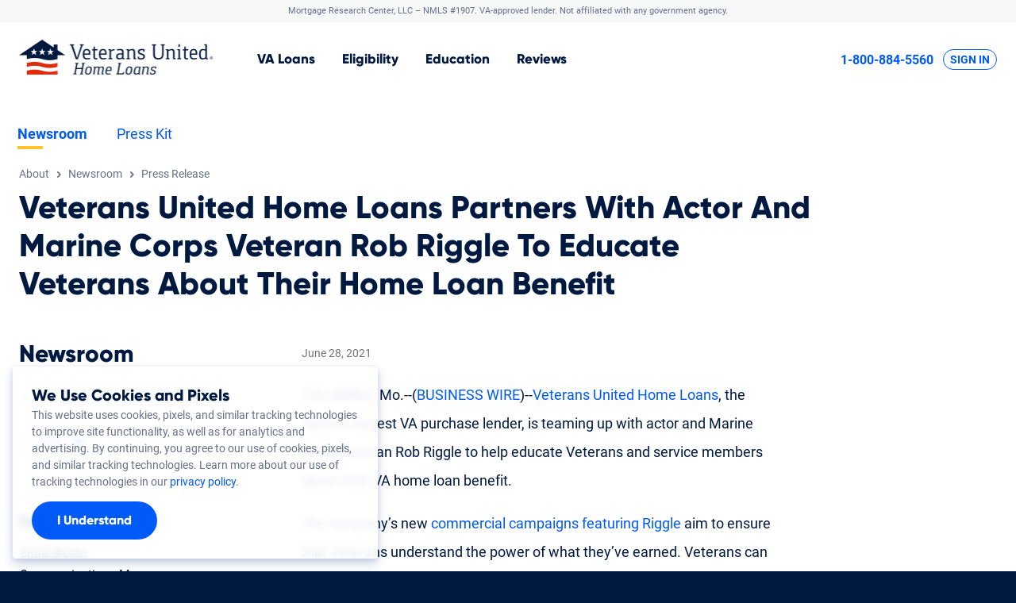

--- FILE ---
content_type: text/html;charset=UTF-8
request_url: https://www.veteransunited.com/newsroom/veterans-united-home-loans-partners-with-actor-and-marine-corps-veteran-rob-riggle-to-educate-veterans-about-their-home-loan-benefit/
body_size: 15798
content:
<!doctype html>
<html lang="en" class="no-js" id="page-newsroom">
<head>
    <meta charset="utf-8">
    <title>Veterans United Home Loans Partners with Actor and Marine Corps Veteran Rob Riggle to Educate Veterans About Their Home Loan Benefit</title>
            <meta class="swiftype" name="site-priority" data-type="integer" content="10"/>

    <meta class="swiftype" name="section" data-type="string" content="newsroom" />
    <meta class="swiftype" name="post_date" data-type="date" content="2021-06-28 13:00:00" />
    <meta name="msvalidate.01" content="194ACFE64DAF2CC04A9DFD0D31D89BA3" />
    <meta name="p:domain_verify" content="dcd196f7e1c3cf4bde40a7b8540440d4" />
    <meta property="fb:app_id" content="214209752042254" />
    <meta name="viewport" content="width=device-width, initial-scale=1.0" />
    <link rel="shortcut icon" href="/assets/v5/images/favicons/favicon.ico"/>
    <link rel="apple-touch-icon" sizes="180x180" href="/assets/v5/images/favicons/apple-touch-icon.png">
            <link rel="icon" type="image/png" sizes="32x32" href="/assets/v5/images/favicons/favicon-32x32.png">
        <link rel="icon" type="image/png" sizes="16x16" href="/assets/v5/images/favicons/favicon-16x16.png">
        <link rel="manifest" href="/assets/v5/images/favicons/site.webmanifest">
    <link rel="mask-icon" href="/assets/v5/images/favicons/safari-pinned-tab.svg" color="#061432">
    <meta name="msapplication-TileColor" content="#061432">
    <meta name="theme-color" content="#ffffff">
            <link rel="canonical" href="https://www.veteransunited.com/newsroom/veterans-united-home-loans-partners-with-actor-and-marine-corps-veteran-rob-riggle-to-educate-veterans-about-their-home-loan-benefit/" />

    <link rel="preconnect" href="https://www.mortgageresearchcenter.com" crossorigin>
    <link rel="preconnect" href="https://ajax.googleapis.com" crossorigin>
    <link rel="dns-prefetch" href="https://www.mortgageresearchcenter.com">
    <link rel="dns-prefetch" href="https://ajax.googleapis.com">
    <link rel="dns-prefetch" href="https://www.googletagmanager.com">
    <link rel="dns-prefetch" href="https://www.google-analytics.com">
    <link rel="dns-prefetch" href="http://api.trustedform.com">
    <link rel="preload" href="https://www.mortgageresearchcenter.com/dist/formocity-2.2.0.min.js" as="script">
    <link rel="preload" href="https://www.mortgageresearchcenter.com/dist/fmcty-base.css" as="style">
    <meta property="og:title" content="Veterans United Home Loans Partners with Actor and Marine Corps Veteran Rob Riggle to Educate Veterans About Their Home Loan Benefit" />
    <meta property="og:url" content="https://www.veteransunited.com/newsroom/veterans-united-home-loans-partners-with-actor-and-marine-corps-veteran-rob-riggle-to-educate-veterans-about-their-home-loan-benefit/" />
    <meta property="og:image" content="https://www.veteransunited.com/assets/images/og/vuhl-og-default-200x200.png" />
    <meta property="og:site_name" content="Veterans United Home Loans" />
    <meta property="og:type" content="website" />
    <meta property="twitter:title" content="Veterans United Home Loans Partners with Actor and Marine Corps Veteran Rob Riggle to Educate Veterans About Their Home Loan Benefit" />
    <meta property="twitter:url" content="https://www.veteransunited.com/newsroom/veterans-united-home-loans-partners-with-actor-and-marine-corps-veteran-rob-riggle-to-educate-veterans-about-their-home-loan-benefit/" />
    <meta property="twitter:image" content="https://www.veteransunited.com/assets/images/og/vuhl-og-default-200x200.png" />
    <meta property="twitter:site" content="@veteransunited" />
    <meta property="twitter:card" content="summary" />

                <link rel="stylesheet" media="all" href="/assets/v5/styles/v5.css?v=1768585939"/>
                <link rel="stylesheet" media="all" href="https://www.mortgageresearchcenter.com/dist/fmcty-base.css"/>
    

        <link rel="stylesheet" media="all" href="/assets/v5/styles/extensions/newsroom.css?v=1768585939&server=" />



                                        <script>
                    window.dataLayer = window.dataLayer || [];
                    var vuhl_ss_tests = {"tests": "", "event": "testInit"};
                                        if (vuhl_ss_tests.tests != "") dataLayer.push(vuhl_ss_tests);
                                    </script>
            
            <!-- Google Tag Manager -->
            <script>(function (w, d, s, l, i) {
                    w[l] = w[l] || [];
                    w[l].push({'gtm.start': new Date().getTime(), event: 'gtm.js'});
                    var f = d.getElementsByTagName(s)[0], j = d.createElement(s), dl = l != 'dataLayer' ? '&l=' + l : '';
                    j.async = true;
                    j.src = 'https://www.googletagmanager.com/gtm.js?id=' + i + dl;
                    f.parentNode.insertBefore(j, f);
                })(window, document, 'script', 'dataLayer', 'GTM-4F6V');</script>
            <!-- End Google Tag Manager -->
            </head>
<body>
    <div class="site-wrapper">
        
                        <!-- Google Tag Manager (noscript) -->
            <noscript>
                <iframe src="https://www.googletagmanager.com/ns.html?id=GTM-4F6V" height="0" width="0" style="display:none;visibility:hidden"></iframe>
            </noscript>
            <!-- End Google Tag Manager (noscript) -->
                        <!--[if lte IE 9]>
<div class="ie-upgrade-notice">
    <strong>This website may not be compatible with your browser.</strong>
    <p>
        At Veterans United Home Loans, we do our best to support all our troops.
        Unfortunately, some of our website's features may not work as intended with your current internet browser.
        Please give us a call at <b style="display: inline-block">1-800-884-5560</b>, or upgrade to the latest version of <a href="http://windows.microsoft.com/en-us/internet-explorer/download-ie">Internet Explorer</a>, <a href="https://www.google.com/chrome/browser/">Chrome</a>, or <a href="https://www.mozilla.org/en-US/firefox/new/">Firefox</a>.
    </p>
</div>
<![endif]-->    <a href="#skip_to_content" class="screen-reader-text">Skip to Content</a>
    <header class="site-header">
                                    

<div class="banner banner-legal">
      <div class="container">
              Mortgage Research Center, LLC &ndash; <span class="nowrap">NMLS #1907</span>.
<span class="nowrap">VA-approved lender. Not affiliated with any government agency.</span>          </div>
  </div>                                            <div class="page-header page-header-vuhl page-header-sticky">
                    <div class="container">
                                                    <div class="page-header-logo">
                                <a href="/" aria-label="Veterans United Home Loans Homepage">                                    <picture>
                                        <source srcset="/assets/v5/images/brand/logo-veterans-united-home-loans.webp" type="image/webp">
                                        <img src="/assets/v5/images/brand/logo-veterans-united-home-loans.png" alt="Veterans United Home Loans" title="Back to Veterans United Home Loans Homepage" width="245" height="44"/>
                                    </picture>
                                </a>                            </div>
                                                                            <nav class="nav nav-primary">
                                <ul class="nav-list">



                                        
                                                                                            <li>
                                                    <a href="/va-loans/" class="nav-item">VA<span> Home</span> Loans</a>
                                                </li>                                                                                            <li>
                                                    <a href="/va-loans/va-home-loan-eligibility/" class="nav-item">Eligibility</a>
                                                </li>                                                                                                                                        <li>
                                                    <a href="/education/" class="nav-item">Education</a>
                                                </li>
                                                                                                                                                                                <li>
                                                <a href="/reviews/" class="nav-item">Reviews</a>
                                            </li>
                                        
                                </ul>
                            </nav>
                                                                            <div class="page-header-utility">
                                <a href="tel:+18008845560" class="link-tel page-header-sticky-top-only">1-800-884-5560</a>                                <a href="https://my.veteransunited.com/login/?utm_source=referral&utm_medium=veteransunited.com&utm_campaign=navsignin" class="acct-login">Sign In</a>                                <a href="/start/?plc=stickybtn" class="button accent page-header-sticky-only">Apply<span class="desktop-only"> Now</span></a>                            </div>
                                            </div>
                </div>
            
    <nav class="newsroom-nav container">
  <ul class="newsroom-nav-list">
    <li class="newsroom-nav-list-item current">
      <a href="/newsroom/" class="nav-item">Newsroom</a>
    </li>
    <li class="newsroom-nav-list-item ">
      <a href="/newsroom/press/" class="nav-item">Press Kit</a>
    </li>
    </li>
  </ul>
</nav>            </header>
    <div class="page-body" id="skip_to_content">
                                        
    <div class="title-wrapper">
        <div class="container">
            <div class="breadcrumbs-container">
                <ol class="breadcrumbs-list" itemscope="" itemtype="https://schema.org/BreadcrumbList">
                                        <li class="breadcrumbs-list-item" itemprop="itemListElement" itemscope itemtype="https://schema.org/ListItem">
                        <a itemtype="https://schema.org/Thing" itemprop="item" href="/about/">
                            <span itemprop="name">About</span>
                        </a>
                        <meta itemprop="position" content="1" />
                    </li>
                    <li class="breadcrumbs-list-item" itemprop="itemListElement" itemscope itemtype="https://schema.org/ListItem">
                        <a itemtype="item" itemprop="item" href="/newsroom/">
                            <span itemprop="name">Newsroom</span>
                        </a>
                        <meta itemprop="position" content="2">
                    </li>
                    <li class="breadcrumbs-list-item" itemprop="itemListElement" itemscope itemtype="https://schema.org/ListItem">
                        <span itemprop="name">Press Release</span>
                        <meta itemprop="position" content="3">
                    </li>
                                    </ol>
            </div><!--close breadcrumbs-->

            <div class="releaseHeaderText">
                <h1 class="h-charlie" data-swiftype-name="headline" data-swiftype-type="string">Veterans United Home Loans Partners with Actor and Marine Corps Veteran Rob Riggle to Educate Veterans About Their Home Loan Benefit</h1>
            </div> <!-- close releaseHeaderText -->

            <div class="structure-left-nav">
                <div class="structure-content text-body">
                                            <div class="release" data-swiftype-name="release_content" data-swiftype-type="text">
                            <p class="individualPostDate">June 28, 2021</p>
                            <p class="releaseSubhead entry-introduction"></p>
                            <p>COLUMBIA, Mo.--(<a href="https://www.businesswire.com/portal/site/home/">BUSINESS WIRE</a>)--<a target="_blank" href="https://www.veteransunited.com/">Veterans United Home Loans</a>, the nation’s largest VA purchase lender, is teaming up with actor and Marine Corps Veteran Rob Riggle to help educate Veterans and service members about their VA home loan benefit.</p><p>The company’s new <a target="_blank" href="https://www.veteransunited.com/through-the-roof/">commercial campaigns featuring Riggle</a> aim to ensure that Veterans understand the power of what they’ve earned. Veterans can buy homes without needing a down payment or sky-high credit scores because of their VA loan benefit. A separate series of spots feature Riggle interacting with real Veteran homebuyers who chose Veterans United.<br /></p><p>The campaigns are currently airing on Hulu, connected TV, YouTube, and social media platforms.<br /></p><p>“We’re thrilled to work with a talented actor who also knows what it means to serve,” said Kris Farmer, chief marketing officer at Veterans United. “Education is at the heart of what we do. Our hope is that working with Rob to raise awareness of this long-cherished home loan benefit helps a new generation of Veteran homebuyers.”</p><p>Riggle served 23 years, including deployments to Albania, Kosovo, Liberia, and Afghanistan. Before retiring as a lieutenant colonel, he was awarded more than 21 medals and ribbons, including the Combat Action Ribbon.</p><p>“Veterans United has an unmatched reputation for helping Veterans use their home loan benefit to purchase homes,” Riggle said. “I’m proud to stand with a company that is dedicated to serving those who have sacrificed so much for our country.”</p><p>VA loan use has soared since the Great Recession, but millions of Veterans and service members are still missing out. Myths and misconceptions about what it takes to land a home loan are a big reason why.</p><p>Earlier this year, Veterans United released its <a target="_blank" href="https://www.veteransunited.com/education/veteran-homebuyer-report/">Veteran Homebuyer Report</a>, which found that:</p><ul><li>Nearly 90 percent of Veterans believe they need at least a 670 FICO score to qualify for a home loan</li><li>About 4-in-10 think they have to put down more than 20 percent</li><li>Only 3 percent of Veterans say it’s possible to buy a home with $0 down</li></ul><p>These misconceptions keep many Veterans and service members stuck on the homebuying sidelines. The reality is that their hard-earned VA loan benefit puts homeownership within reach right now.</p>
                        </div>
                                        
                    <div class="vuFacts">
    <h3 class="h-delta">Veterans United Facts</h3>
    <div class="emphasized-content col-group structure-2-col section">
        <div class="col margin-0">
            <ul class="custom-bullet checkmark">
                <li><strong class="h-golf">$22.7 billion</strong><br/>
                in loans financed in 2024</li>
                <li><strong>Defense Employer Support Freedom Award Recipient</strong><br/>by the Secretary of Defense</li>
                <li><strong class="h-golf">More than 4,200 employees</strong><br/>
                in 36 states</li>
            </ul>
        </div> <!-- close first col -->

        <div class="col">
            <ul class="custom-bullet checkmark">
                <li><strong class="h-golf">More than $140 million</strong><br/>
                raised for nonprofit charitable arm, Veterans United Foundation since Nov. 2011</li>
                <li><strong class="h-golf">No. 5 Best Place to Work</strong><br/>
                according to PEOPLE Magazine 2024 Companies that Care rankings</li>
            </ul>
        </div> <!-- close second col -->
    </div> <!-- close emphasized content -->
</div> <!-- close vuFacts section -->                    <style>

    .trustSection .inline_list {
            margin: 0;
            padding: 0;
            list-style: none outside none;
        }
        ul.inline_list li {
            display: inline;
        }
        .trustSection {
            text-align: center;
            padding: 0 0 25px;
            margin-top: 2rem;
            margin-bottom: 0;
        }
        .trustSection p {
            font-weight: bold;
        }
        .trustSection .inline_list li {
            padding: 0 20px;
            line-height: 50px;
        }
        @media screen and (min-width: 600px) {
            .trustSection {
                margin-top: 4rem;
                margin-bottom: 1rem;
            }
        }
        @media screen and (min-width: 800px) {
            .trustSection .inline_list li {
                padding: 0 35px;
            }            
        }

</style>

<div class="trustSection">
    <p>Featured In</p>
    <ul class="inline_list">
        <li><img src="/../assets/v4/images/trust-logos/logo_chicagotribune.png" alt="Chicago Tribune" title="Chicago Tribune" width="117" height="19"></li>
        <li><img src="/../assets/v4/images/trust-logos/logo_losangelestimes.png" alt="Los Angeles Times" title="Los Angeles Times" width="144" height="19"></li>
        <li><img src="/../assets/v4/images/trust-logos/logo_yahoofinance.png" alt="Yahoo! Finance" title="Yahoo! Finance" width="133" height="15"></li>
        <li><img src="/../assets/v4/images/trust-logos/logo_usnews.png" alt="US News &amp; World Report" title="US News &amp; World Report" width="84" height="20"></li>
        <li><img src="/../assets/v4/images/trust-logos/logo_cnnmoney.png" alt="CNN Money" title="CNN Money" width="129" height="20"></li>
        <li><img src="/../assets/v4/images/trust-logos/logo_inc500.png" alt="INC 500" title="INC 500" width="47" height="39"></li>
    </ul>
</div><!-- close trustSection -->

                </div> <!-- close structure-content -->

                <div class="structure-sidebar">
    <div class="singleSidebarGroup">
        <h2 class="h-delta">Newsroom</h2>

        <div class="singleSidebarGroup">
            <div class="pressReleaseSidebarWidget"><div class="newsroom-search-container">
    <form role="search" class="search-form" method="get" action="/newsroom/search/">
        <label class="search-label" for="newsroom-search">
            Search Newsroom
        </label>
        <div class="search-input">
            <input type="search" name="q" id="newsroom-search" class="st-search-input " placeholder="Search..." value="" />
        </div>
        <div class="search-button">
            <button type="submit"><span><i></i><span>Search</span></span></button>
        </div>
    </form>
</div><!--close newroom search container -->
</div>
            <div class="pressReleaseSidebarWidget"><ul id="showhideYears">
    <li>
        <button type="button" aria-label="Filter by Year" aria-controls="yearList" id="year-filter-button" class="category-toggle " data-filter-type="year">
            <span id="year-filter-text">Year</span>
            <svg xmlns="http://www.w3.org/2000/svg" viewBox="0 0 24 24" id="year-filter-svg" class="filter-svg">
                <path class="filter-symbol" fill="currentColor" width="1rem" height="1rem" d="M24 9h-9v-9h-6v9h-9v6h9v9h6v-9h9z">
            </svg>
        </button>
    </li>
    <li class="category-nav" id="yearList" data-filter="year" data-active-val="">
        <ul class="filterDropdown" role="menu" aria-hidden="true" aria-labelledby="year-filter-button">
                        <li class="filterOption " data-filter-type="year" data-filter-val="2025" role="none">
                <a href="/newsroom/2025/" role="menuitem" >
                    2025
                </a>
            </li>
                        <li class="filterOption " data-filter-type="year" data-filter-val="2024" role="none">
                <a href="/newsroom/2024/" role="menuitem" >
                    2024
                </a>
            </li>
                        <li class="filterOption " data-filter-type="year" data-filter-val="2023" role="none">
                <a href="/newsroom/2023/" role="menuitem" >
                    2023
                </a>
            </li>
                        <li class="filterOption " data-filter-type="year" data-filter-val="2022" role="none">
                <a href="/newsroom/2022/" role="menuitem" >
                    2022
                </a>
            </li>
                        <li class="filterOption " data-filter-type="year" data-filter-val="2021" role="none">
                <a href="/newsroom/2021/" role="menuitem" >
                    2021
                </a>
            </li>
                        <li class="filterOption " data-filter-type="year" data-filter-val="2020" role="none">
                <a href="/newsroom/2020/" role="menuitem" >
                    2020
                </a>
            </li>
                        <li class="filterOption " data-filter-type="year" data-filter-val="2019" role="none">
                <a href="/newsroom/2019/" role="menuitem" >
                    2019
                </a>
            </li>
                        <li class="filterOption " data-filter-type="year" data-filter-val="2018" role="none">
                <a href="/newsroom/2018/" role="menuitem" >
                    2018
                </a>
            </li>
                        <li class="filterOption " data-filter-type="year" data-filter-val="2017" role="none">
                <a href="/newsroom/2017/" role="menuitem" >
                    2017
                </a>
            </li>
                        <li class="filterOption " data-filter-type="year" data-filter-val="2016" role="none">
                <a href="/newsroom/2016/" role="menuitem" >
                    2016
                </a>
            </li>
                        <li class="filterOption " data-filter-type="year" data-filter-val="2015" role="none">
                <a href="/newsroom/2015/" role="menuitem" >
                    2015
                </a>
            </li>
                        <li class="filterOption " data-filter-type="year" data-filter-val="2014" role="none">
                <a href="/newsroom/2014/" role="menuitem" >
                    2014
                </a>
            </li>
                        <li class="filterOption " data-filter-type="year" data-filter-val="2013" role="none">
                <a href="/newsroom/2013/" role="menuitem" >
                    2013
                </a>
            </li>
                        <li class="filterOption " data-filter-type="year" data-filter-val="2012" role="none">
                <a href="/newsroom/2012/" role="menuitem" >
                    2012
                </a>
            </li>
                        <li class="filterOption " data-filter-type="year" data-filter-val="2011" role="none">
                <a href="/newsroom/2011/" role="menuitem" >
                    2011
                </a>
            </li>
                    </ul>
    </li>
</ul>
</div>
        </div>  <!--close search area -->

        <h3 class="h-echo">Media Team</h3>
            <strong>Chad Moller</strong><br>
            <em>Communications Manager</em><br>
            <a href="tel:+15738762600,6924" class="link-tel">(573) 876-2600 ext. 6924</a><br>
            <a href="mailto:communications@vu.com">communications@vu.com</a><br><br>
            <strong>Tierre Banks</strong><br>
            <em>Media Relations Manager</em><br>
            <a href="tel:+18008141103,3220" class="link-tel">(800) 814-1103 ext. 3220</a><br>
            <a href="mailto:tierre.banks@vu.com">Tierre.Banks@vu.com</a>
    </div><!--close singleSidebarGroup -->

    <div class="singleSidebarGroup expertSection">

        <div class="meetTheExpert">
            <h3 class="h-echo">Meet The Expert</h3>
            <img src="/../assets/v4/images/people/experts/birk_circle.png" class="birkCirclePhoto" alt="Chris Birk, Vice President of Mortgage Insight at Veterans United">
            <strong>Chris Birk</strong><br/>
            <span class="birkAuthor">Author, <a href="/education/va-loan-book/">The Book on VA Loans</a></span>
        </div>

        <p>Chris is the nation’s leading expert on VA Loan benefits. He authored The Book on VA Loans in 2011, and maintains the VA Loans Insider blog. His analysis and articles have appeared at a host of sites and publications, including the Washington Post, The New York Times, the Wall Street Journal, ABC News, USA Today, the Houston Chronicle and more.  Members of the media may request a free copy of The Book on VA Loans to learn more about the VA loan program.</p>
        <p>
			<a href="/education/authors/chris-birk/">See Chris' Bio »</a>
            <ul class="birkDownloads">
                <li><a href="/../assets/v4/images/people/experts/ChrisBirk_bw.jpg" download="ChrisBirk_bw.jpg"><img src="/../assets/v5/images/icons/icon-download.svg" class="icon" alt="download b/w headshot">B/W Headshot</a></li>
                <li><a href="/../assets/v4/images/people/experts/ChrisBirk_color.jpg" download="ChrisBirk_color.jpg"><img src="/../assets/v5/images/icons/icon-download.svg" class="icon" alt="download color headshot">Color headshot</a></li>
            </ul>
        </p>
    </div><!--close singleSidebarGroup -->

    <div class="singleSidebarGroup">
        <h3 class="h-echo">Media Resources</h3>
        <a href="/about/foundation/">Veterans United Foundation</a><br>
        <a href="/education/tools/stats/">VA Loan Statistics</a>
    </div><!--close singleSidebarGroup -->
</div> <!-- close structure-sidebar -->            </div> <!-- close structure-left-nav (formats this page to have a sidebar area) -->

        </div><!-- close main content container -->
    </div><!--close title-wrapper-->

    </div>
    <footer class="page-footer">
                            <div class="page-footer-main">
                <div class="container">
                                            <div class="page-footer-logo">
                            <a href="/" aria-label="Veterans United Home Loans Homepage">                                <picture>
                                    <source srcset="/assets/v5/images/brand/logo-veterans-united-home-loans-white.webp" type="image/webp">
                                    <img src="/assets/v5/images/brand/logo-veterans-united-home-loans-white.png" alt="Veterans United Home Loans" title="Back to Veterans United Home Loans Homepage" width="245" height="44"/>
                                </picture>
                            </a>                        </div>
                                                                                            <form role="search" class="search-form" method="get" action="/search/">
  <label class="search-label" for="q">
    Search
  </label>
  <div class="search-input">
    <input type="search" name="q" id="q" class="st-search-input " placeholder="Search..." value="" />
  </div>
  <div class="search-button">
    <button type="submit"><span><i></i><span>Search</span></span></button>
  </div>
</form>

<!-- 
<script type="text/javascript">
  if (typeof(window.SwiftypeObject) == 'undefined') {
    (function(w,d,t,u,n,s,e){w['SwiftypeObject']=n;w[n]=w[n]||function(){
    (w[n].q=w[n].q||[]).push(arguments);};s=d.createElement(t);
    e=d.getElementsByTagName(t)[0];s.async=1;s.src=u;e.parentNode.insertBefore(s,e);
    })(window,document,'script','//s.swiftypecdn.com/install/v2/st.js','_st');
    
    _st('install','kZgMqzcXa3mtdMz7aaWv','2.0.0');
  }
</script>
-->


                                                                
                                                    
<nav class="nav nav-extended">
    <div class="col-group">
        <div class="col col-1">
            <div class="col-inner">
                <div class="expander-group-mobile-only">
                    <strong class="expander-group-title">VA Home Loans</strong>
                    <div class="expander-group-content">
                        <ul class="nav-list">
    <li>
        <a href="/va-loans/">VA Loan Overview</a>
    </li>
    <li>
        <a href="/va-loans/va-home-loan-eligibility/">VA Loan Eligibility</a>
    </li>
    <li>
        <a href="/va-loans/va-home-loan-advantages/">VA Loan Benefits</a>
    </li>
    <li>
        <a href="/va-loans/va-mortgage-rates/">VA Loan Rates</a>
    </li>
    <li>
        <a href="/va-loans/first-time-homebuyer/">First-Time Homebuyers</a>
    </li>
    <li>
        <a href="/va-loans/va-jumbo-loans/">VA Jumbo Loans</a>
    </li>
    <li>
        <a href="/va-loans/process/">VA Loan Process</a>
    </li>
</ul>                    </div>
                </div>
            </div>
        </div>
        <div class="col col-2">
            <div class="col-inner">
                <div class="expander-group-mobile-only">
                    <strong class="expander-group-title">VA Refinancing</strong>
                    <div class="expander-group-content">
                        <ul class="nav-list">
    <li>
        <a href="/refinance/">VA Loan Refinancing Overview</a>
    </li>
    <li>
        <a href="/refinance/streamline/">Streamline (IRRRL) Refinancing</a>
    </li>
    <li>
        <a href="/refinance/cashout/">Cash-Out Refinancing</a>
    </li>
</ul>                    </div>
                </div>
                <div class="expander-group-mobile-only">
                    <strong class="expander-group-title">Additional Services</strong>
                    <div class="expander-group-content">
                        <ul class="nav-list">
      <li>
        <a href="/va-loans/realty/">Veterans United Realty</a>
    </li>
              <li>
            <a href="https://www.veteransunitedinsurance.com/" target="_blank">Veterans United Insurance</a>
        </li>
        <li>
        <a href="/credit-building/">Credit Building</a>
    </li>
</ul>                    </div>
                </div>
            </div>
        </div>
        <div class="col col-3">
            <div class="col-inner">
                <div class="expander-group-mobile-only">
                    <strong class="expander-group-title">Education</strong>
                    <div class="expander-group-content">
                        <ul class="nav-list">
    <li><a href="/education/">VA Homebuying Course</a></li>
    <li><a href="/education/tools/">Calculators &amp; Tools</a></li>
      <li><a href="/education/va-loan-book/">VA Loan Book</a></li>
      <li><a href="/education/tools/mortgage-calculator/">VA Mortgage Calculator</a></li>
    <li><a href="/education/tools/affordability-calculator/">VA Affordability Calculator</a></li>
      <li><a href="/education/tools/funding-fee-calculator/">VA Loan Funding Fee Calculator</a></li>
    <li><a href="/education/tools/va-loan-limit-calculator/">VA Loan Limit Calculator</a></li>
  </ul>                    </div>
                </div>
            </div>
        </div>
        <div class="col col-4">
            <div class="col-inner">
                <div class="expander-group-mobile-only">
                    <strong class="expander-group-title">About Veterans&nbsp;United</strong>
                    <div class="expander-group-content">
                        <ul class="nav-list">
    <li>
	    <a href="/about/">About the Company</a>
    </li>
    <li>
        <a href="/about/values/">Our Values</a>
    </li>
      <li class="active">
	    <a href="/newsroom/">Newsroom</a>
    </li>
      <li>
	    <a href="/about/military-advisors/">Military Advisors</a>
    </li>
      <li>
        <a href="/branches/">Branch Partnerships</a>
    </li>
      <li>
	    <a href="https://careers.veteransunited.com/">Careers</a>
    </li>
    <li>
        <a href="/help/">Customer Support</a>
    </li>
    <li>
	    <a href="/contact/">Contact Us</a>
    </li>
</ul>                    </div>
                </div>
            </div>
        </div>
        <div class="col col-5">
            <div class="col-inner">
                <div class="expander-group-mobile-only">
                    <strong class="expander-group-title">Community</strong>
                    <div class="expander-group-content">
                        <ul class="nav-list">

      <li>
      <a href="/reviews/">Reviews</a>
    </li>
    

      <li>
        <a href="/local/">Local Markets</a>
    </li>
  
      <li>
        <a href="/community/">Homeowner Community</a>
    </li>
  
      <li>
        <a href="/about/foundation/">Veterans United Foundation</a>
    </li>
  
    <li>
        <a href="https://www.enhancelives.com/" target="_blank" class="offsite_link">EnhanceLives.com</a>
    </li>
</ul>                    </div>
                </div>
            </div>
        </div>
    </div>
</nav>
                        
                                                                
<ul class="share-links page-footer-share-links">
                <li class="share-link-facebook">
        <a href="https://www.facebook.com/vuhomeloans" target="_blank">
            <i class="svg svg-facebook">
                <svg x="0px" y="0px" width="30px" height="30px" viewBox="0 0 30 30" aria-hidden="true">
                    <path fill="#ffffff" d="M20.531,16.053l0.555-4.266h-4.23V9.062c0-1.234,0.348-2.078,2.121-2.078h2.254V3.168C20.84,3.117,19.5,3,17.938,3 c-3.258,0-5.484,1.989-5.484,5.64v3.147H8.77v4.266h3.684V27h4.402V16.053H20.531z"></path>
                </svg>
                <span class="a11y-hidden">Follow us on Facebook</span>
            </i>
        </a>
    </li>
                    <li class="share-link-instagram">
        <a href="https://www.instagram.com/veteransunited/" target="_blank">
            <i class="svg svg-instagram">
                <svg viewBox="0 0 800 800" aria-hidden="true">
                    <path fill="#ffffff" d="m579.22,0H220.77C99.04,0,0,99.04,0,220.77v358.46c0,121.73,99.04,220.77,220.77,220.77h358.46c121.74,0,220.77-99.04,220.77-220.77V220.77c0-121.73-99.04-220.77-220.77-220.77Zm149.8,579.23c0,82.6-67.2,149.79-149.8,149.79H220.77c-82.59,0-149.79-67.19-149.79-149.79V220.77c0-82.59,67.19-149.79,149.79-149.79h358.46c82.6,0,149.8,67.2,149.8,149.79v358.46h0Z"/>
                    <path fill="#ffffff" d="m400,193.87c-113.67,0-206.14,92.47-206.14,206.14s92.47,206.13,206.14,206.13,206.14-92.47,206.14-206.13-92.47-206.14-206.14-206.14Zm0,341.28c-74.52,0-135.16-60.63-135.16-135.15s60.63-135.16,135.16-135.16,135.16,60.63,135.16,135.16c0,74.52-60.64,135.15-135.16,135.15Z"/>
                    <path fill="#ffffff" d="m614.78,133.68c-13.68,0-27.11,5.54-36.77,15.24-9.71,9.65-15.28,23.09-15.28,36.81s5.58,27.11,15.28,36.81c9.65,9.65,23.09,15.24,36.77,15.24s27.11-5.58,36.81-15.24c9.7-9.7,15.24-23.14,15.24-36.81s-5.54-27.16-15.24-36.81c-9.65-9.7-23.09-15.24-36.81-15.24Z"/>
                </svg>
                <span class="a11y-hidden">Follow us on Instagram</span>
            </i>
        </a>
    </li>
                        <li class="share-link-twitter">
        <a href="https://x.com/veteransunited" target="_blank">
            <i class="svg svg-twitter">
                <svg width="30px" height="30px" viewBox="0 0 30 30" x="0px" y="0px" aria-hidden="true">
                                <path fill="#ffffff" d="M15.7142,13.6226478 L22.4162,6 L20.8286,6 L15.0068,12.6172856 L10.3604,6 L5,6 L12.0278,16.0074604 L5,24 L6.5876,24 L12.7316,17.0104246 L17.6396,24 L23,24 M7.1606,7.17142381 L9.5996,7.17142381 L20.8274,22.8861282 L18.3878,22.8861282" fill-rule="nonzero"></path>
                                <span class="a11y-hidden">Follow us on X, formerly Twitter</span>
            </i>
        </a>
    </li>
                    <li class="share-link-youtube">
        <a href="https://www.youtube.com/user/VeteransUnited" target="_blank">
            <i class="svg svg-youtube">
                <svg x="0px" y="0px" width="30px" height="30px" viewBox="0 0 30 30" aria-hidden="true">
                    <path fill="#ffffff" d="M12.922,3.001h-1.358l-0.916,3.521L9.696,3.001H8.282c0.281,0.83,0.576,1.668,0.858,2.5 c0.431,1.251,0.701,2.192,0.822,2.838v3.634h1.345V8.339L12.922,3.001z M16.515,9.806v-2.34c0-0.713-0.126-1.235-0.38-1.574 c-0.332-0.456-0.803-0.688-1.411-0.688c-0.605,0-1.075,0.232-1.411,0.688c-0.259,0.339-0.378,0.861-0.378,1.574v2.34 c0,0.713,0.119,1.238,0.378,1.575c0.336,0.456,0.805,0.683,1.411,0.683c0.608,0,1.079-0.227,1.411-0.683 C16.389,11.044,16.515,10.519,16.515,9.806z M15.301,10.038c0,0.618-0.188,0.927-0.577,0.927c-0.392,0-0.58-0.309-0.58-0.927V7.223 c0-0.618,0.188-0.924,0.58-0.924c0.39,0,0.577,0.306,0.577,0.924V10.038z M20.995,11.973V5.287H19.78v5.108 c-0.269,0.379-0.523,0.569-0.761,0.569c-0.166,0-0.259-0.095-0.289-0.285c-0.014-0.04-0.014-0.187-0.014-0.47V5.287h-1.208v5.285 c0,0.472,0.038,0.792,0.11,0.995c0.122,0.339,0.392,0.497,0.78,0.497c0.441,0,0.899-0.268,1.381-0.822v0.731H20.995z"></path>
                    <g>
                        <path fill="#ffffff" d="M17.198,18.762c-0.199,0-0.402,0.093-0.6,0.29v4.035c0.197,0.195,0.4,0.292,0.6,0.292c0.344,0,0.521-0.292,0.521-0.891 V19.66C17.72,19.066,17.542,18.762,17.198,18.762z"></path>
                        <path fill="#ffffff" d="M21.645,18.762c-0.398,0-0.603,0.305-0.603,0.917v0.611h1.196v-0.611C22.238,19.066,22.042,18.762,21.645,18.762z"></path>
                        <path fill="#ffffff"
                                d="M24.576,15.395c-0.247-1.053-1.104-1.832-2.147-1.948c-2.46-0.273-4.947-0.273-7.425-0.273c-2.479,0-4.97,0-7.43,0.273 c-1.037,0.116-1.901,0.895-2.142,1.948c-0.346,1.505-0.35,3.141-0.35,4.691s0,3.188,0.344,4.688 c0.244,1.056,1.105,1.835,2.145,1.952c2.461,0.275,4.948,0.275,7.427,0.275c2.477,0,4.971,0,7.431-0.275 c1.036-0.117,1.898-0.896,2.142-1.952c0.346-1.499,0.348-3.138,0.348-4.688S24.92,16.9,24.576,15.395z M10.74,16.749H9.302v7.629 H7.97v-7.629H6.56v-1.25h4.181V16.749z M14.362,24.378h-1.201v-0.724c-0.477,0.548-0.928,0.812-1.368,0.812 c-0.388,0-0.656-0.158-0.775-0.487c-0.064-0.204-0.104-0.522-0.104-0.988v-5.23h1.197v4.871c0,0.282,0,0.429,0.012,0.467 c0.029,0.184,0.118,0.28,0.279,0.28c0.243,0,0.496-0.187,0.759-0.562v-5.057h1.201V24.378z M18.917,22.392 c0,0.614-0.043,1.054-0.124,1.336c-0.161,0.488-0.479,0.739-0.955,0.739c-0.427,0-0.839-0.235-1.239-0.73v0.642h-1.2v-8.879h1.2 V18.4c0.387-0.479,0.794-0.716,1.239-0.716c0.477,0,0.794,0.25,0.955,0.742c0.081,0.265,0.124,0.707,0.124,1.33V22.392z  M23.437,21.287h-2.395v1.175c0,0.609,0.204,0.917,0.611,0.917c0.293,0,0.465-0.16,0.539-0.484c0.007-0.06,0.023-0.329,0.023-0.811 h1.221v0.174c0,0.386-0.013,0.656-0.02,0.771c-0.041,0.272-0.136,0.509-0.283,0.721c-0.334,0.481-0.821,0.717-1.447,0.717 c-0.633,0-1.107-0.223-1.451-0.68c-0.257-0.33-0.384-0.853-0.384-1.552v-2.318c0-0.704,0.114-1.226,0.368-1.555 c0.347-0.457,0.822-0.678,1.434-0.678c0.601,0,1.081,0.221,1.415,0.678c0.251,0.329,0.368,0.851,0.368,1.555V21.287z"></path>
                    </g>
                </svg>
                <span class="a11y-hidden">Follow us on YouTube</span>
            </i>
        </a>
    </li>
    </ul>                                    </div>
            </div>
                
            
            <div class="page-footer-boilerplate">
                <div class="container">
                                            
<div class="nav nav-utility">
  <ul class="nav-utility-list">
            <li><a href="/">Home</a></li>    <li><a href="/sitemap/">Site Map</a></li>    <li><a href="/privacy/" rel="nofollow">Privacy &amp; Security</a></li>    <li><a href="/terms/" rel="nofollow">Terms of Use</a></li>    <li><a href="/licenses/" rel="nofollow">Licenses</a></li>    <li><a href="/disclaimer/" rel="nofollow">Disclaimer</a></li>    <li><a href="/fairlending/" rel="nofollow">Fair Lending</a></li>    <li><a href="/copyright/" rel="nofollow">Copyright</a></li>            <li><a href="/accessibility/">Accessibility Statement</a></li>
    <li><button type="button" onclick="launchModal('do-not-sell')">Do Not Sell or Share My Personal Information</button></li>
    <li><a href="/help/">Help</a></li>    <li><a href="/contact/">Contact Us</a></li>    
    <li><strong><a href="https://my.veteransunited.com/login/?utm_source=referral&utm_medium=veteransunited.com&utm_campaign=footersignin">Sign In</a></strong></li>  </ul>
</div>
                                                                <p class="page-footer-copyright">
                            Copyright &copy; 2026 Mortgage Research Center, LLC. All Rights Reserved. NMLS ID #1907 (<a href="http://www.nmlsconsumeraccess.org" target="_blank" rel="nofollow">www.nmlsconsumeraccess.org</a>)
                        </p>
                                                                <div class="page-footer-footnotes">
                                                            <p id="footnote_1">
                                    <sup>&dagger;</sup> <b> #1 VA Lender: </b>
 Veterans United Home Loans provided more VA Home Loans by volume than any other lender as of Oct. 2025. Top VA Purchase Lender each Fiscal Year between 2016-2025. 
<span>
    <b>Source: </b>
    <a href= "https://www.benefits.va.gov/HOMELOANS/Lender_Statistics.asp" target="_blank" rel="nofollow">  Department of Veterans Affairs Lender Statistics </a>
</span>
                                </p>
                                
                                <p>
  Homeowners should understand that refinancing may result in higher finance charges over the life of the loan.
</p>                                
                                                                                </div>
                    

                                            <div class="page-footer-disclosures">
                                                                                                                      <p id="disclosure_lender">
            <strong>A VA approved lender; Not endorsed or sponsored by the Dept. of Veterans Affairs or any government agency.</strong>
        <a href="https://www.veteransunited.com/licenses/">Licensed in all 50 states</a>.
        Customers with questions regarding our loan officers and their licensing may visit the
        <a href="http://www.nmlsconsumeraccess.org" target="_blank" rel="nofollow">Nationwide Mortgage Licensing System &amp; Directory</a>
        for more information.
      </p>
  <p id="disclosure_address">
          <span>
            <span>1400 Forum Blvd. Ste. 18</span>,
            <span>Columbia</span>,
            <span>MO</span>
            <span>65203</span>
      </span>
      </p>
                                                    </div>
                    

                                            <ul class="page-footer-badges">
                                                            <li>
                                    <i class="svg svg-ehl">
                                        <svg xmlns="http://www.w3.org/2000/svg" viewBox="0 0 165.4 170" aria-hidden="true">
                                            <path d="M84 0L0 47.8v17.3h12.9v59.4H153V65.1h13.1V48.3L84 0zM136.9 109.3H29.9V49.7L84 18l52.9 31.7V109.3z"/>
                                            <rect x="55.2" y="57.7" width="55.9" height="14.7"/>
                                            <rect x="55.2" y="79.6" width="55.9" height="14.7"/>
                                            <path d="M95.5 151.3h-9.8V170h9.6c7.7 0 12.2-1.7 12.2-9C107.4 153.4 102.5 151.3 95.5 151.3zM95 166h-4.2v-10.6h4.7c3.3 0 6.3 1.9 6.3 5.7C101.8 165.3 99 166 95 166z"/>
                                            <path d="M157.8 157.2c0-4.3-2.1-5.9-7.3-5.9H137V170h5.1v-7.8h4.9l5.4 7.8h5.6l-5.4-7.8C156.2 161.7 157.8 160.3 157.8 157.2zM149.6 158.2h-7.5v-2.8h7.7c2.1 0 3 0.2 3 1.4C152.9 158.2 152.2 158.2 149.6 158.2z"/>
                                            <polygon points="73.2 162.9 63.3 151.3 57.5 151.3 57.5 170 62.4 170 62.4 158.7 72.2 170 78.1 170 78.1 151.3 73.2 151.3 "/>
                                            <polygon points="14.4 151.3 9.2 151.3 9.2 170 27.7 170 27.7 166 14.4 165.8 "/>
                                            <polygon points="33 170 51 170 51 166 38.4 166 38.4 162 48.9 162 48.9 158.2 38.4 158.2 38.4 155.3 51 155.3 51 151.3 33 151.3 "/>
                                            <polygon points="113.2 170 131 169.8 131 166 118.4 166 118.4 162 129.1 162 129.1 158.2 118.4 158.2 118.4 155.3 131 155.3 131 151.3 113.2 151.3 "/>
                                            <path d="M54.6 129.9h-4l-4.7 16.8h3.4l1-3.8h4.2l1 3.8h3.6L54.6 129.9zM51.1 140.1l1.4-6.6 1.6 6.6H51.1z"/>
                                            <path d="M31.1 139.9v-3.5c0-4-0.9-6.9-5.6-6.9 -4.2 0-5.6 2.4-5.6 6.6v4.5c0 5.7 3.3 5.9 12.9 5.9l0.2-1.2 -2.8-0.9C30.8 142.9 31.1 142 31.1 139.9zM27.5 140.6c0 3.1-0.2 3.8-2.1 3.8 -1.6 0-2.1-0.9-2.1-4v-4c0-3.1 0.2-4 2.3-4 1.6 0 1.9 0.5 1.9 3.8V140.6z"/>
                                            <path d="M120.9 144.3c-1.4 0-2.3-0.9-2.8-2.6l-2.8 0.5c0 2.6 1.6 4.7 5.4 4.7 3 0 5.8-2.1 5.8-4.7 0-4-7.5-5.9-7.5-8.5 0-0.9 0.9-1.4 1.9-1.4 1.4 0 2.1 0.9 2.8 2.4l2.3-0.9c-0.2-2.4-1.9-4.3-5.4-4.3 -2.8 0-5.1 1.4-5.1 4.3 0 4.7 7.5 5.9 7.5 9C123 143.9 122.3 144.3 120.9 144.3z"/>
                                            <path d="M101.2 140.6v-5.2c0-4.3-1.2-5.9-5.6-5.9 -3.5 0-5.6 1.9-5.6 6.4v5.4c0 4 1.2 5.7 5.6 5.7C100 147 101.2 145.1 101.2 140.6zM93.4 140.8v-5.2c0-2.1 0.2-3.5 2.1-3.5 1.9 0 2.1 1.7 2.1 3.5v5c0 2.8-0.7 3.8-2.1 3.8C93.7 144.3 93.4 143.2 93.4 140.8z"/>
                                            <path d="M152.4 132c1.6 0 2.6 1.2 2.8 2.8l2.3-0.9c-0.2-2.8-2.1-4.5-5.4-4.5 -4.7 0-5.6 2.6-5.6 6.2v5c0 5 1.4 6.4 6.1 6.4 3.6 0 4.7-1.7 4.7-3.5V138h-4.9v2.6h1.6v1.9c0 1.4-0.5 2.1-1.6 2.1 -2.3 0-2.6-1.7-2.6-4v-3.8C149.8 133.9 150.1 132 152.4 132z"/>
                                            <path d="M113.6 129.9h-3.3v9.7c0 3.8-0.2 4.7-2.1 4.7 -1.9 0-2.1-1.4-2.1-5v-9.5h-3.5v9.7c0 5.7 1 7.5 5.9 7.5 3.7 0 5.1-2.1 5.1-7V129.9z"/>
                                            <polygon points="144.9 146.7 144.9 129.9 142.1 129.9 142.1 140.3 138.3 129.9 133.9 129.9 133.9 146.7 136.7 146.7 136.7 135.4 140.7 146.7 "/>
                                            <path d="M34.4 129.9v10.2c0 4.7 0.5 6.9 5.1 6.9 5.4 0 5.6-2.6 5.6-7.3v-9.7h-3.3v9.9c0 3.3-0.5 4.3-2.1 4.3 -1.9 0-2.1-0.9-2.1-4.7v-9.5H34.4z"/>
                                            <polygon points="87.5 146.7 87.5 129.9 84.2 129.9 84.2 136.3 80.2 136.3 80.2 129.9 77 129.9 77 146.7 80.2 146.7 80.2 139.1 84.2 139.1 84.2 146.7 "/>
                                            <polygon points="17.4 132.5 17.4 129.9 9 129.9 9 146.7 17.4 146.7 17.4 144.1 12.3 144.1 12.3 139.4 17 139.4 17 137 12.3 137 12.3 132.5 "/>
                                            <polygon points="60.7 129.9 60.7 146.7 68.5 146.7 68.5 144.1 63.5 144.1 63.5 129.9 "/>
                                            <rect x="128.2" y="129.9" width="3" height="16.8"/>
                                        </svg>
                                        <span class="a11y-hidden">Equal Housing Lender</span>
                                    </i>
                                </li>
                                                    </ul>
                                    </div>
            </div>

            </footer>
    <noscript>
        <div id="noscript-notice">The Veterans United Newsroom works best with JavaScript enabled</div>
    </noscript>
    
            
					<script src="/assets/js/libs/jquery-3.6.0.min.js"></script>
			<script src="/assets/js/jquery-migrate-3.4.0.min.js"></script>
			<script>window.jQuery || document.write('<script src="/assets/js/libs/jquery-3.6.0.min.js"><\/script>')</script>

				 <script>
                jQuery.event.special.touchstart = {
                    setup: function (_, ns, handle) {
                        this.addEventListener("touchstart", handle, {passive: !ns.includes("noPreventDefault")});
                    }
                };
                jQuery.event.special.touchmove = {
                    setup: function (_, ns, handle) {
                        this.addEventListener("touchmove", handle, {passive: !ns.includes("noPreventDefault")});
                    }
                };
                jQuery.event.special.wheel = {
                    setup: function (_, ns, handle) {
                        this.addEventListener("wheel", handle, {passive: true});
                    }
                };
                jQuery.event.special.mousewheel = {
                    setup: function (_, ns, handle) {
                        this.addEventListener("mousewheel", handle, {passive: true});
                    }
                };
            </script>

		                    <script src="/assets/v5/js/v5.core.min.js?v=1768585939&server="></script>
                    
            <script>var i = new Image;
            i.onload = i.onerror = function () {
                document.body.parentElement.classList.add(i.height == 1 ? "webp" : "no-webp")
            };
            i.src = "[data-uri]";</script>
    
        

                
            
    
    
                        <script>
        window.addEventListener('click', function(e){
            var cookieNotice = document.getElementById('cookie_notice');
            if (cookieNotice && !(cookieNotice.contains(e.target) && e.target.id !== 'cookie_notice_btn')){
                cookieNotice.remove();

                var date = new Date();
                var days = 30;
                date.setTime(date.getTime()+(days*24*60*60*1000));
                var expires = "; expires="+date.toGMTString();

                document.cookie = "vuCookieNotice=1; expires="+expires+" ; path=/"
            }
        });
    </script>

    <div id="cookie_notice" class="cookie-notice">
                    <strong class="h-foxtrot">We Use Cookies and Pixels</strong><p class="text-sm text-light">
    This website uses cookies, pixels, and similar tracking technologies to improve site functionality,
    as well as for analytics and advertising.
    By continuing, you agree to our use of cookies, pixels, and similar tracking technologies.
    Learn more about our use of tracking technologies in our 
    <a href="/privacy/" target="_blank">privacy policy</a>.</p><button id="cookie_notice_btn" type="button" class="button sm">I Understand</button>            </div>
        
    
            <script>
            function getVisitedPages() {
                return JSON.parse(localStorage.getItem('visitedPages')) || [];
            };
            function saveVisitedPages(pages) {
                localStorage.setItem('visitedPages', JSON.stringify(pages));
            };
            function addVisitedPage(path) {
                const pages = getVisitedPages();

                if (pages.length >= 50) pages.shift();

                pages.push({
                    date: new Date().toLocaleString(),
                    path: path,
                });
                saveVisitedPages(pages);
            };
            $(function () {
                addVisitedPage(window.location.pathname);
            });
        </script>
    
                        








    <link rel="stylesheet" media="all" href="/assets/v5/styles/extensions/mrc-boo.css"/>

                
                        
    
    
    
    
    
        
    

    
    

            


    
                
            <script>
            $(document).ready(function () {
                try {
                    if (window.self != window.top) {
                        var data = {
                            "event": "iFrameFound",
                            "iframe_href": window.location.href,
                            "iframe_host": window.location.host,
                            "iframe_ancestorOrigins": window.location.ancestorOrigins,
                            "iframe_referrer": document.referrer
                        };
                        $(document).trigger("iFrameFound", data);
                    }
                } catch (e) {
                }
            });
        </script>
                        <script type='text/javascript'>
            window['_fs_ready'] = function () {
                                            };
        </script>
                                <script id="activeProspect" type="text/javascript">
            function trustedFormCertIdCallback(certificateId) {
                window.activeProspectCert = certificateId;
            }

            function loadTrustedForm() {
                if (typeof window.loadingTrustedForm == 'undefined') {
                    window.loadingTrustedForm = true;
                    var field = 'xxTrustedFormCertUrl';
                    var formId = '.fmcty-form';
                    var provideReferrer = false;
                    var invertFieldSensitivity = false;
                    var tf = document.createElement('script');
                    tf.type = 'text/javascript';
                    tf.async = true;
                    tf.src = 'http' + ('https:' == document.location.protocol ? 's' : '') +
                        '://api.trustedform.com/trustedform.js?provide_referrer=' + escape(provideReferrer) + '&field=' + escape(field) + '&l=' + new Date().getTime() + Math.random() + '&invert_field_sensitivity=' + invertFieldSensitivity;
                    var s = document.getElementsByTagName('script')[0];
                    s.parentNode.insertBefore(tf, s);
                }
            }
        </script>
        <noscript>
            <img src="https://api.trustedform.com/ns.gif"/>
        </noscript>
    

    <script src="https://connect.facebook.net/en_US/sdk.js#version=v2.2&appId=214209752042254&xfbml=true&autoLogAppEvents=true"></script>
    <script>
        document.getElementById('shareBtn').onclick = function() {
            FB.ui({
                method: 'share',
                display: 'popup',
                href: 'https://www.veteransunited.com/newsroom/veterans-united-home-loans-partners-with-actor-and-marine-corps-veteran-rob-riggle-to-educate-veterans-about-their-home-loan-benefit/?utm_source=facebook&utm_medium=social_share&utm_campaign=newsroom'
            }, function(response){});
        }
    </script>
    <script type="text/javascript" async src="https://platform.twitter.com/widgets.js"></script>
    <script>
        $(document).ready(function(){
            $('form.search-form').on('submit', function (e) {
                if ($('#q').val() !== '') {
                    e.preventDefault();
                    window.location = '/newsroom/search/#stq=' + encodeURIComponent($('#q').val()).replace(/%20/g, '+');
                }
            });
            $('#showhideYears').click(function(){
                $('#yearList').toggle('show');
                $('#yearList .filterDropdown').attr('aria-hidden', function(index, attr) {
                    return attr == 'false' ? 'true' : 'false';
                });
            });
        });
    </script>

        
                        <script type="application/ld+json">
        {
        "@context" : "http://schema.org",
          "@type" : "Organization",
          "name" : "Veterans United Home Loans",
          "alternateName" : "Veterans United",
          "description" : "Veterans United is a full-service mortgage lender specializing in VA home loans. Veterans United provides more VA financing than any other VA lender.",
          "url" : "https://www.veteransunited.com",
          "logo" : [
              "https://www.veteransunited.com/assets/v4/images/brand/logo-veterans-united-home-loans.png",
              "https://www.veteransunited.com/assets/v4/images/brand/VUHL-Logo-H-large.png",
              "https://www.veteransunited.com/assets/v4/images/brand/VUHL-Logo-V-large-square.png",
              "https://www.veteransunited.com/assets/v4/images/brand/VUHL-Logo-V-large.png",
              "https://www.veteransunited.com/assets/v4/images/brand/vu-logo-vertical.png"
          ],
          "contactPoint" : [
            { "@type" : "ContactPoint",
              "telephone" : "+1-800-884-5560",
              "contactType" : "customer service",
              "contactOption" : "TollFree",
              "areaServed" : "US"
            },
            { "@type" : "ContactPoint",
              "telephone" : "+1-573-876-2600",
              "contactType" : "customer service",
              "areaServed" : "US"
            }  
          ],
          "sameAs" : [
              "https://www.facebook.com/vuhomeloans",
              "https://twitter.com/veteransunited",
              "https://www.youtube.com/veteransunited",
              "https://www.linkedin.com/company/veterans-united-home-loans",
              "https://en.wikipedia.org/wiki/Veterans_United_Home_Loans"
              ]
        }
    </script>    

    </div>

            

    <div id="do-not-sell" class="modal-overlay" tabindex="0" role="dialog" aria-modal="true"  aria-labelledby="cookie-preferences-title">
        <div class="modal-wrapper">
            <div class="modal" style="max-width: 1000px;">
                                <div class="container">
    <h2 class="h-charlie h-adorned" id="cookie-preferences-title">Cookies and Related Technologies</h2>

    <h3 class="h-delta">Notice of Right to Opt-Out of Sale/Sharing</h3>

    <h4 class="h-echo">Your Privacy Choices</h4>
    <p>You can always choose to opt out of us sharing your name, email address, or other personal information with third parties for advertising purposes.</p>
    <p><a href="/do-not-sell/" class="button link">Submit a Request &rarr;</a></p>

    <h4 class="h-echo">Cookie Preferences</h4>
    <p>Cookies are small text files that store bits of information (such as usernames or preferences) to help recognize your device. We use cookies to keep our site running properly and to enhance your experience.</p>
    <p>You can manage your cookie preferences at any time, including turning off advertising cookies. Please note that disabling some cookies may impact your experience on the site. Essential cookies, which are necessary for basic site functions, cannot be turned off.</p>
    <p>For more details, please see our <a href="/privacy/">Privacy Policy</a>.</p>

    <h4 class="h-echo">Essential Cookies</h4>
    <p>These are required for the website to work correctly. They support core features like secure login and saving your progress through forms or applications.</p>

    <h4 class="h-echo">Advertising Cookies</h4>
    <p>These cookies may share data with advertising partners in order to:</p>
    
    <ul style="list-style-type: lower-alpha;">
        <li>Better understand your interests</li>
        <li>Deliver more relevant ads</li>
        <li>Enable social sharing features</li>
        <li>Allow comment functionality on our site</li>
    </ul>

    <div data-cookie-preferences="CookiePreferences" style="--form-min-height: 1px;"></div>
    <script src="https://www.mortgageresearchcenter.com/scripts/cookie-preferences.js"></script>
</div>                            <button type="button" class="modal-close">Close Modal</button>			</div>
        </div>
    </div>

        <script src="https://www.mortgageresearchcenter.com/scripts/do-not-sell-apply-opt-out.js"></script>
    </body>
</html>

--- FILE ---
content_type: text/css
request_url: https://www.veteransunited.com/assets/v5/styles/extensions/newsroom.css?v=1768585939&server=
body_size: 3822
content:
.releaseTitle{padding:22px 0px 20px 0px;border-bottom:1px solid #eaeaea}.releaseTitle h2.h-echo{line-height:1.25em;text-transform:capitalize}.releaseTitle h2.h-echo a:hover{color:#db232e}.releaseHeaderText{max-width:1000px;text-align:left;margin-bottom:24px}.category-nav{display:none;width:90px}.filter-svg{display:block;position:absolute;right:.6rem;top:.875rem;height:1rem;width:1rem;border-radius:1.5rem;transition:.15s;cursor:pointer}.filter-symbol{color:#005AF7}.category-toggle.filtering{color:#fffefe;background:#005AF7}.category-toggle.filtering:after{display:none}.category-toggle.filtering .filter-svg{transform:rotate(45deg)}.category-toggle.filtering .filter-symbol{color:#fffefe}.filterOption{padding:0px !important}.filterOption a{padding:5px}.filterOption.selected a{color:#fffefe;background:#005AF7}.search-form .search-input input:focus{opacity:1;background-color:#fff}.st-results-loader{display:none;width:100%}#noscript-notice{position:fixed;top:0;left:0;width:100%;padding:5px;z-index:1000;text-align:center;color:#ffffff;background:#005AF7}.entry-introduction{font-size:1.3rem;line-height:1.7em}.title-wrapper{clear:both}.title-wrapper .breadcrumbs-container{width:100%;max-width:800px;margin:.5rem 0}.title-wrapper .breadcrumbs-container .breadcrumbs-list{display:table;table-layout:fixed;margin:0;padding:0;list-style-type:none}.title-wrapper .breadcrumbs-container .breadcrumbs-list-item{padding:0 24px 0 0;margin:0;display:table-cell;position:relative;color:#667088;font-size:14px}.title-wrapper .breadcrumbs-container .breadcrumbs-list-item:after{content:'';background-image:url("data:image/svg+xml,%3Csvg xmlns='http://www.w3.org/2000/svg' viewBox='0 0 24 24'%3E%3Cpath fill='%23667088' d='m8.37,23.76c-.64,0-1.28-.24-1.77-.73-.98-.98-.98-2.56,0-3.54l7.5-7.5-7.5-7.49c-.97-.98-.97-2.56,0-3.54C7.58-.01,9.16-.01,10.14.96l9.27,9.27c.47.47.73,1.1.73,1.77s-.26,1.3-.73,1.77l-9.27,9.27c-.49.49-1.13.73-1.77.73h0Z'%3E%3C/path%3E%3C/svg%3E");background-position:50% 50%;background-repeat:no-repeat;background-size:contain;position:absolute;width:8px;height:8px;top:8px;padding-left:24px}.title-wrapper .breadcrumbs-container .breadcrumbs-list-item:last-of-type:after{display:none}.title-wrapper .breadcrumbs-container .breadcrumbs-list-item a{color:#667088;font-size:14px;text-decoration:none}.title-wrapper .breadcrumbs-container .breadcrumbs-list-item a:hover,.title-wrapper .breadcrumbs-container .breadcrumbs-list-item a:focus{text-decoration:underline}.title-wrapper .breadcrumbs-container .breadcrumbs-list-item:last-of-type:after{content:''}a{text-decoration:none}.docsListSection{margin:30px 0px}img.vuLogoAsset{margin-bottom:15px;max-width:250px}p.individualPostDate{color:#757371;font-size:14px;line-height:2em;margin:0px 0px 5px 0px}.release p.individualPostDate{margin:0px 0px}.h-charlie{text-transform:capitalize;line-height:1.2em}p.postDate{margin:5px 0px 5px 0px;color:#757371;font-size:14px}.subHeadline{font-size:1.25rem}.singleSidebarGroup{margin-bottom:65px}.singleSidebarGroup .primary{padding-bottom:16px}.singleSidebarGroup.expertSection ul{list-style:none outside none}.structure-left-nav .structure-sidebar{padding-left:0px}.h-foxtrot{margin:0 auto 0}.structure-2-col .col.margin-0,.emphasized-content ul li.margin-0{margin-bottom:0px}.structure-2-col .leftCol{padding-top:20px;padding-bottom:30px}@media screen and (min-width: 600px){.structure-2-col .leftCol{padding-top:55px}}.structure-2-col .leftCol img.vuLogoAsset{margin-bottom:20px}.emphasized-content ul li{margin-bottom:1rem;font-size:16px}.structure-2-col,.structure-3-col,.structure-4-col{margin-left:0;margin-right:0}.emphasized-content{padding:1rem 1rem 0.6rem 1rem;margin-top:0rem;margin-bottom:3rem}.newsroom-spinner{position:absolute;width:100%}.newsroom-spinner:after{opacity:1;-webkit-transition:opacity 0.5s ease-in-out;-moz-transition:opacity 0.5s ease-in-out;transition:opacity 0.5s ease-in-out}.st-results-container{min-height:300px}.newsroom-nav{padding:1rem 0.375rem 0rem 0.375rem;margin-bottom:1rem}.newsroom-nav-list{display:flex;display:grid;grid-template-columns:repeat(4, minmax(max-content, 1fr));max-width:500px}.newsroom-nav-list-item a{display:block;text-decoration:none;text-align:left;font-size:18px;padding:0.5rem 0.5rem;text-align:left;font-size:15px}.newsroom-nav-list-item.current a{display:block;position:relative;font-weight:bold}.newsroom-nav-list-item.current a:after{content:'';position:absolute;display:block;left:0.5rem;width:2rem;height:4px;background:#FFC528}.signed-in-container{display:block;text-align:center;margin:1rem auto 1rem auto;width:100%;max-width:71ch}.signed-in-container .signed-in-list{margin:0;padding:0;display:flex;justify-content:center}.signed-in-container .signed-in-list-item{display:block;float:left;list-style-type:none;margin:0 .125rem .25rem 0;padding:0;flex-grow:1;width:50%}.signed-in-container .signed-in-list-item button.facebook,.signed-in-container .signed-in-list-item a.facebook{background-color:#3b5998;background-image:url("data:image/svg+xml,%0A%3Csvg xmlns='http://www.w3.org/2000/svg' fill='white' width='24' height='24' viewBox='0 0 24 24'%3E%3Cpath d='M22.675 0h-21.35c-.732 0-1.325.593-1.325 1.325v21.351c0 .731.593 1.324 1.325 1.324h11.495v-9.294h-3.128v-3.622h3.128v-2.671c0-3.1 1.893-4.788 4.659-4.788 1.325 0 2.463.099 2.795.143v3.24l-1.918.001c-1.504 0-1.795.715-1.795 1.763v2.313h3.587l-.467 3.622h-3.12v9.293h6.116c.73 0 1.323-.593 1.323-1.325v-21.35c0-.732-.593-1.325-1.325-1.325z'/%3E%3C/svg%3E");background-repeat:no-repeat;background-position:1rem 50%}.signed-in-container .signed-in-list-item button,.signed-in-container .signed-in-list-item a{display:block;width:100%;border-color:transparent;background-repeat:no-repeat;position:relative;font-weight:normal;background:transparent;text-decoration:none;box-shadow:none;border:none;content:'';font-size:1rem;max-height:3rem;line-height:1rem;padding:1rem 1rem 1rem 3.5rem;border-radius:4px;background-color:#3b5998;color:#fff;text-align:left;font-family:proxima-nova, Roboto, sans-serif;font-weight:800;font-style:normal}.signed-in-container .signed-in-list-item button.twitter,.signed-in-container .signed-in-list-item a.twitter{background-image:url("data:image/svg+xml,%0A%3Csvg xmlns='http://www.w3.org/2000/svg' fill='white' width='24' height='24' viewBox='0 0 24 24'%3E%3Cpath d='M24 4.557c-.883.392-1.832.656-2.828.775 1.017-.609 1.798-1.574 2.165-2.724-.951.564-2.005.974-3.127 1.195-.897-.957-2.178-1.555-3.594-1.555-3.179 0-5.515 2.966-4.797 6.045-4.091-.205-7.719-2.165-10.148-5.144-1.29 2.213-.669 5.108 1.523 6.574-.806-.026-1.566-.247-2.229-.616-.054 2.281 1.581 4.415 3.949 4.89-.693.188-1.452.232-2.224.084.626 1.956 2.444 3.379 4.6 3.419-2.07 1.623-4.678 2.348-7.29 2.04 2.179 1.397 4.768 2.212 7.548 2.212 9.142 0 14.307-7.721 13.995-14.646.962-.695 1.797-1.562 2.457-2.549z'/%3E%3C/svg%3E");background-color:#1DA1F2;background-repeat:no-repeat;background-position:1rem 50%}.signed-in-container .signed-in-list-item button span,.signed-in-container .signed-in-list-item a span{display:block;height:1px;width:1px;overflow:hidden;clip:rect(1px 1px 1px 1px);clip:rect(1px, 1px, 1px, 1px);clip-path:inset(1px);white-space:nowrap;position:absolute}.signed-in-container .signed-in-list-item button:hover,.signed-in-container .signed-in-list-item button:focus,.signed-in-container .signed-in-list-item a:hover,.signed-in-container .signed-in-list-item a:focus{z-index:999;border:none;box-shadow:none}.vuFacts{margin-top:50px}.inline_list{margin:0;padding:0;list-style:none outside none}ul.inline_list li{display:inline}.trustSection{text-align:center;padding:0 0 25px;margin-top:20px;margin-bottom:2rem}.trustSection .inline_list li{padding:0 10px;line-height:40px}.icon{max-width:20px;max-height:20px;margin-right:5px}ul.birkDownloads{font-size:14px;display:inline;padding:0;margin:0}ul.birkDownloads li{padding:0px 7px 0px 0px;margin:0px;font-size:14px;display:inline}.birkAuthor{font-size:14px;display:block;padding-bottom:16px}.birkCirclePhoto{max-width:50px;max-height:50px;float:left;margin-right:9px}.emphasized-content ul{padding:0.5em 0.5em 0em 0.5em;padding-left:2em;margin:0.5em}ul.custom-bullet{list-style:none}ul.custom-bullet>li{clear:left}ul.custom-bullet.checkmark>li:before{content:"";height:1.3em;width:1.3em;display:block;float:left;margin-left:-2em;background-position:center;background-repeat:no-repeat;background-size:100%;margin-top:0.2em}ul.checkmark>li:before{background-image:url("/../assets/v5/images/icons/icon-blue-circle-check.svg");background-size:100%;background-position:center;transition:background-size 0.3s;-webkit-transition:background-size 0.3s}ul.checkmark>li:hover:before{background-size:100%}ul.downloadIcon>li a:before{background-image:url("/../assets/v5/images/icons/icon-download.svg");background-size:100%;background-position:center;transition:background-size 0.3s;-webkit-transition:background-size 0.3s}ul.downloadIcon>li a:hover:before{background-size:100%}ul.downloadIcon>li a:focus:not(:focus-visible),ul.birkDownloads>li a:focus:not(:focus-visible){outline:none}ul.custom-bullet.downloadIcon>li a:before{content:"";height:1em;width:1em;display:block;float:left;margin-left:-1.5em;background-position:center;background-repeat:no-repeat;background-size:100%;margin-top:0.4em}ul.pages{list-style-type:none;display:flex;justify-content:center;flex-wrap:wrap;order:2;padding:0}ul.pages .current,.pagination-number{display:block;padding:.25rem 0rem;width:2.5rem;text-align:center;text-decoration:none;border:1px solid #e4e4e4;border-radius:4px;margin:1px}ul.pages .current{text-decoration:none;font-weight:bold;border:1px solid #005AF7;background:#005AF7;color:#fff;box-shadow:inset 0 0 0 1px #005AF7;height:37px}.pagination-ellipsis{padding:12px 8px 0px 8px;text-align:center;vertical-align:bottom !important}#previous-page,#next-page{display:block;padding:0.5rem 0.5rem;width:40px;text-align:center;text-decoration:none;border:1px solid #e4e4e4;border-radius:4px;margin:1px;height:37px;line-height:1.1}@media screen and (min-width: 600px){#previous-page,#next-page{width:100px}}.pagination-prev #previous-page:before{content:"«"}@media screen and (min-width: 600px){.pagination-prev #previous-page:before{content:"« Previous"}}.pagination-next #next-page:after{content:"»"}@media screen and (min-width: 600px){.pagination-next #next-page:after{content:"Next »"}}#previous-page{order:0}#next-page{order:1}.st-page.pagination{padding:1rem 0rem 0rem 0rem;display:flex;justify-content:center;flex-wrap:wrap;list-style-type:none}.st-page .pagination.pages{padding:1rem 0rem;display:flex;justify-content:center;flex-wrap:wrap}.newsroom-search-container .search-form{right:.5rem;z-index:999;height:45px;display:block}.search-form .search-label{display:block;height:1px;width:1px;overflow:hidden;clip:rect(1px, 1px, 1px, 1px);clip-path:inset(1px);white-space:nowrap;position:absolute;top:0;right:0}.newsroom-search-container .search-input{right:0}.search-form .search-input{bottom:0;left:0;top:0}.newsroom-search-container .search-form .search-input input{width:100%;max-width:none;left:auto}.newsroom-search-container .search-input input{-webkit-transition:all .3s ease;-moz-transition:all .3s ease;-ms-transition:all .3s ease;-o-transition:all .3s ease;transition:all .3s ease;background:#e4e4e4;border:0 none;border-radius:23px;box-shadow:none;color:#1b3850;opacity:0.5;outline:0 none;padding:5px 33px 5px 15px;border:1px solid transparent}.newsroom-search-container .search-button{right:5px;z-index:2}.newsroom-search-container .search-button button{background:none;border:0 none;box-shadow:none}.dropdownList{background-color:#005AF7;width:130px;border-radius:5px;padding:12px 13px 10px 13px;color:#fff;font-size:16px;font-family:'Robot', sans-serif}.dropdown{background-color:#337dcc}ul#hideshowQuarters,ul#showhideYears{list-style:none;padding:0;margin:0}.category-toggle{display:block;padding:10px 2.25rem 10px 1rem;font-size:15px;line-height:calc(1em + 10px);border:1px solid #005AF7;transition:0s;border-radius:4px;font-family:Roboto, sans-serif;font-weight:normal;position:relative;background:none;white-space:nowrap;overflow:visible;color:#005AF7;margin-right:1.5rem;background:#fffefe}li.filterOption{padding:5px;border-bottom:1px solid #e6e6e6;list-style:none}li.filterOption a{display:flex}ul.filterDropdown{padding:0px}.pressReleaseSidebarWidget{margin:10px}.category-nav{display:none;width:90px}.filter-svg{display:block;position:absolute;right:.6rem;top:.875rem;height:1rem;width:1rem;border-radius:1.5rem;transition:.15s;cursor:pointer}.filter-symbol{color:#005AF7}.category-toggle.filtering{color:#fffefe;background:#005AF7}.category-toggle.filtering:after{display:none}.category-toggle.filtering .filter-svg{transform:rotate(45deg)}.category-toggle.filtering .filter-symbol{color:#fffefe}.filterOption{padding:0px !important}.filterOption a{padding:5px}.filterOption.selected a{color:#fffefe;background:#005AF7}.search-form .search-input input:focus{opacity:1}@media screen and (max-width: 376px){.subHeadline{font-size:16px}}@media screen and (min-width: 400px){.newsroom-nav{padding:0 0.375rem}.newsroom-nav-list-item a{font-size:18px;padding:0.5rem 1rem}.newsroom-nav-list-item.current a:after{left:1rem}}@media screen and (max-width: 600px){.col-group .years{float:left}}@media screen and (min-width: 601px){.col-group .years{float:right}}.pagination-container{grid-column:span 4;justify-self:center;margin-bottom:2rem;text-align:center;position:relative}.pagination-container:before{content:'';display:table;clear:both}.pagination-container .pagination-list{display:flex;justify-content:center;flex-wrap:wrap}.pagination-container .pagination-list .pagination-list-item{margin:1px;padding:0;display:inline-block;order:2}.pagination-container .pagination-list .pagination-list-item a{display:block;padding:.25rem 0rem;width:2.5rem;text-align:center;text-decoration:none;border:1px solid #EBEBEB;border-radius:4px}.pagination-container .pagination-list .pagination-list-item a:hover,.pagination-container .pagination-list .pagination-list-item a:focus{border-color:#005AF7}.pagination-container .pagination-list .pagination-list-item.previous,.pagination-container .pagination-list .pagination-list-item.next{display:inline-block;order:0;width:calc(50% - 4px);text-align:right;margin:0;margin-bottom:1rem}.pagination-container .pagination-list .pagination-list-item.previous a,.pagination-container .pagination-list .pagination-list-item.next a{display:block;padding:1rem 2rem;text-align:center;width:auto;border:1px solid #F6F7F7;border-radius:4px 0 0 4px}@media screen and (min-width: 800px){.pagination-container .pagination-list .pagination-list-item.previous a,.pagination-container .pagination-list .pagination-list-item.next a{display:inline-block;width:320px}}.pagination-container .pagination-list .pagination-list-item.previous a:before,.pagination-container .pagination-list .pagination-list-item.next a:before{content:'\00AB '}.pagination-container .pagination-list .pagination-list-item.next{margin-right:0rem;width:100%;order:1;text-align:center}.pagination-container .pagination-list .pagination-list-item.next a{border-radius:4px}.pagination-container .pagination-list .pagination-list-item.next a:before{display:none}.pagination-container .pagination-list .pagination-list-item.next a:after{content:'\00BB'}.pagination-container .pagination-list .pagination-list-item.current{display:inline}.pagination-container .pagination-list .pagination-list-item.current a{text-decoration:none;font-weight:bold;border:1px solid #005AF7;background:#005AF7;color:#fff;box-shadow:inset 0 0 0 1px #005AF7}.pagination-container .pagination-list.has-previous .next{width:calc(50% - 8px);margin-right:0rem;order:1;text-align:left}.pagination-container .pagination-list.has-previous .next a{border-radius:0 4px 4px 0;border-left:none}.pagination-container .pagination-list.has-previous .next a:before{display:none}.pagination-container .pagination-list.has-previous .next a:after{content:'\00BB'}


--- FILE ---
content_type: text/css
request_url: https://www.veteransunited.com/assets/v5/styles/extensions/mrc-boo.css
body_size: 1949
content:
.mrcBoo{position:fixed;bottom:0;width:100%;z-index:1001;transform:translateY(120%);transition:transform 500ms ease-in-out, bottom 500ms ease-in-out,  visibility 500ms ease-in-out, opacity 500ms ease-in-out;opacity:0;visibility:hidden;min-height:0}.mrcBoo.show{opacity:1;visibility:visible}.mrcBoo_block{background-color:#fff;box-shadow:0 0 5px rgba(1,42,126,0.05),0 0 10px rgba(1,42,126,0.05),0 0 20px rgba(1,42,126,0.05),0 0 30px rgba(1,42,126,0.05),0 0 40px rgba(1,42,126,0.05);max-height:100dvh;transition:max-height 500ms ease-in-out, min-height 500ms ease-in-out;overflow:hidden}.mrcBoo_button,.mrcBoo_button-close{position:absolute;right:10px;top:10px;z-index:2}.mrcBoo_button:focus,.mrcBoo_button-close:focus{outline:2px dotted var(--color-vu-blue);outline-offset:3px}.expand .mrcBoo_banner{opacity:0;visibility:hidden}.expand .mrcBoo_block{overflow:auto}.mrcBoo_banner{transition:transform 500ms ease-in-out,  visibility 500ms ease-in-out, opacity 500ms ease-in-out;padding:12px 20px 12px 20px;text-align:center}.mrcBoo_banner.mrcBoo_banner-expand:hover{cursor:pointer}.mrcBoo_expand{padding:0;opacity:0;visibility:hidden;transition:transform 500ms ease-in-out,  visibility 500ms ease-in-out, opacity 500ms ease-in-out}.expand .mrcBoo_expand{opacity:1;visibility:visible}.mrcBoo_fullscreen{overflow:hidden}@media (prefers-reduced-motion){.mrcBoo,.mrcBoo_block,.mrcBoo_banner,.mrcBoo_expand{transition:opacity 500ms ease-in-out, visibility 500ms ease-in-out}}.mrcBoo .fmcty-style-alpha-intro .fmcty-section-first .fmcty-label-line-1,.mrcBoo .fmcty-style-alpha-intro .fmcty-section-first .fmcty-label-line-2,.mrcBoo .fmcty-style-alpha-intro .fmcty-section-first .fmcty-label-line-3,.mrcBoo .fmcty-style-alpha-intro .fmcty-section-first .fmcty-label-line-4{transition:opacity 1s ease,  transform 1s ease}.mrcBoo-style-alpha .mrcBoo_banner{padding:12px 42px 12px 42px;text-align:center;color:#fff}@media screen and (min-width: 0) and (max-width: 375px){.mrcBoo-style-alpha .mrcBoo_banner{padding-left:12px}}@media screen and (min-width: 0) and (max-width: 375px){.mrcBoo-style-alpha .mrcBoo_banner .rng-wrapper{padding-left:30px}}.mrcBoo-style-alpha .mrcBoo_header{margin-bottom:0}.mrcBoo-style-alpha .mrcBoo_header .rng-header{padding-bottom:10px;display:inline-block}.mrcBoo-style-alpha .mrcBoo_header .button{padding:0.75em 1em;margin:0 8px}.mrcBoo-style-alpha .mrcBoo_header .button.rarr{padding-right:2em}.mrcBoo-style-alpha .mrcBoo_header .button.rarr:before{right:1em}.mrcBoo-style-alpha .mrcBoo_button,.mrcBoo-style-alpha .mrcBoo_button-close{position:absolute;z-index:1;right:10px;top:10px;width:32px;height:32px;display:inline-block;border:none;background:none;margin:0;padding:0;background-color:rgba(255,255,255,0.5);border-radius:4px}.mrcBoo-style-alpha .mrcBoo_button:after,.mrcBoo-style-alpha .mrcBoo_button-close:after{content:"";background-image:url("data:image/svg+xml,%3Csvg xmlns='http://www.w3.org/2000/svg' viewBox='0 0 24 24'%3E%3Cpath fill='%23005AF7' d='m21.27,18.13c-.64,0-1.28-.24-1.77-.73l-7.5-7.5-7.5,7.5c-.98.98-2.56.98-3.54,0S-.02,14.84.96,13.86L10.24,4.59c.47-.47,1.1-.73,1.77-.73h0c.66,0,1.3.26,1.77.73l9.26,9.27c.98.98.98,2.56,0,3.54-.49.49-1.13.73-1.77.73Z'%3E%3C/path%3E%3C/svg%3E");background-position:50% 50%;background-repeat:no-repeat;background-size:contain;height:20px;width:20px;transition:transform 500ms ease;position:relative;display:block;margin:auto}.mrcBoo-style-alpha .mrcBoo_button-close:after{background-image:url("data:image/svg+xml,%3Csvg xmlns='http://www.w3.org/2000/svg' viewBox='0 0 24 24'%3E%3Cpath fill='%23005AF7' d='m15.54,12l5.13-5.13c.98-.98.98-2.56,0-3.54s-2.56-.98-3.54,0l-5.13,5.13L6.87,3.33c-.98-.97-2.56-.97-3.54,0-.97.98-.97,2.56,0,3.54l5.13,5.13-5.13,5.14c-.98.98-.98,2.56,0,3.54.49.49,1.13.73,1.77.73s1.28-.24,1.77-.73l5.13-5.13,5.13,5.13c.49.49,1.13.73,1.77.73s1.28-.24,1.77-.73c.98-.98.98-2.56,0-3.54l-5.13-5.13h0Z'%3E%3C/path%3E%3C/svg%3E");background-position:50% 50%;background-repeat:no-repeat;background-size:contain}.mrcBoo-style-alpha.expand .mrcBoo_button:after{transform:rotate(180deg)}.mrcBoo-style-alpha .mrcBoo_content{padding:24px}.mrcBoo-style-alpha .mrcBoo_content .fmcty-wrapper{margin-left:-24px;margin-right:-24px}.mrcBoo-style-alpha .mrcBoo_content .fmcty-style-alpha-intro.fmcty-ready .fmcty-section-first .fmcty-label-line-1,.mrcBoo-style-alpha .mrcBoo_content .fmcty-style-alpha-intro.fmcty-ready .fmcty-section-first .fmcty-label-line-2,.mrcBoo-style-alpha .mrcBoo_content .fmcty-style-alpha-intro.fmcty-ready .fmcty-section-first .fmcty-label-line-3,.mrcBoo-style-alpha .mrcBoo_content .fmcty-style-alpha-intro.fmcty-ready .fmcty-section-first .fmcty-label-line-4,.mrcBoo-style-alpha .mrcBoo_content .fmcty-style-alpha-intro.fmcty-ready .fmcty-section-first .fmcty-field-radio:after{opacity:0;transform:inherit}.mrcBoo-style-alpha .mrcBoo_content .fmcty-style-alpha-intro .fmcty-section-first .fmcty-label-line-1{transition-delay:0.3s}.mrcBoo-style-alpha .mrcBoo_content .fmcty-style-alpha-intro .fmcty-section-first .fmcty-label-line-2{transition-delay:0.4s}.mrcBoo-style-alpha .mrcBoo_content .fmcty-style-alpha-intro .fmcty-section-first .fmcty-label-line-3{transition-delay:0.5s}.mrcBoo-style-alpha .mrcBoo_content .fmcty-style-alpha-intro .fmcty-section-first .fmcty-label-line-4{transition-delay:0.6s}.mrcBoo-style-alpha.expand .mrcBoo_content .fmcty-style-alpha-intro.fmcty-ready .fmcty-section-first .fmcty-label-line-1,.mrcBoo-style-alpha.expand .mrcBoo_content .fmcty-style-alpha-intro.fmcty-ready .fmcty-section-first .fmcty-label-line-2,.mrcBoo-style-alpha.expand .mrcBoo_content .fmcty-style-alpha-intro.fmcty-ready .fmcty-section-first .fmcty-label-line-3,.mrcBoo-style-alpha.expand .mrcBoo_content .fmcty-style-alpha-intro.fmcty-ready .fmcty-section-first .fmcty-label-line-4,.mrcBoo-style-alpha.expand .mrcBoo_content .fmcty-style-alpha-intro.fmcty-ready .fmcty-section-first .fmcty-field-radio:after{opacity:1;transform:none}.mrcBoo-style-alpha.mrcBoo-style-theme-on-blue .mrcBoo_block{background-color:#005AF7;box-shadow:0 0 10px rgba(1,42,126,0.125),0 0 20px rgba(1,42,126,0.125),0 0 30px rgba(1,42,126,0.125),0 0 40px rgba(1,42,126,0.125),0 0 50px rgba(1,42,126,0.125)}.mrcBoo-style-alpha.mrcBoo-style-theme-on-blue .mrcBoo_banner{color:#fff}.mrcBoo-style-alpha.mrcBoo-style-theme-on-blue .mrcBoo_header{color:#fff}.mrcBoo-style-alpha.mrcBoo-style-theme-on-blue .mrcBoo_button,.mrcBoo-style-alpha.mrcBoo-style-theme-on-blue .mrcBoo_button-close{background-color:rgba(0,90,247,0.5)}.mrcBoo-style-alpha.mrcBoo-style-theme-on-blue .mrcBoo_button:after,.mrcBoo-style-alpha.mrcBoo-style-theme-on-blue .mrcBoo_button-close:after{background-image:url("data:image/svg+xml,%3Csvg xmlns='http://www.w3.org/2000/svg' viewBox='0 0 24 24'%3E%3Cpath fill='%23fff' d='m21.27,18.13c-.64,0-1.28-.24-1.77-.73l-7.5-7.5-7.5,7.5c-.98.98-2.56.98-3.54,0S-.02,14.84.96,13.86L10.24,4.59c.47-.47,1.1-.73,1.77-.73h0c.66,0,1.3.26,1.77.73l9.26,9.27c.98.98.98,2.56,0,3.54-.49.49-1.13.73-1.77.73Z'%3E%3C/path%3E%3C/svg%3E");background-position:50% 50%;background-repeat:no-repeat;background-size:contain}.mrcBoo-style-alpha.mrcBoo-style-theme-on-blue .mrcBoo_button:focus,.mrcBoo-style-alpha.mrcBoo-style-theme-on-blue .mrcBoo_button-close:focus{outline-color:#fff}.mrcBoo-style-alpha.mrcBoo-style-theme-on-blue .mrcBoo_button-close:after{background-image:url("data:image/svg+xml,%3Csvg xmlns='http://www.w3.org/2000/svg' viewBox='0 0 24 24'%3E%3Cpath fill='%23fff' d='m15.54,12l5.13-5.13c.98-.98.98-2.56,0-3.54s-2.56-.98-3.54,0l-5.13,5.13L6.87,3.33c-.98-.97-2.56-.97-3.54,0-.97.98-.97,2.56,0,3.54l5.13,5.13-5.13,5.14c-.98.98-.98,2.56,0,3.54.49.49,1.13.73,1.77.73s1.28-.24,1.77-.73l5.13-5.13,5.13,5.13c.49.49,1.13.73,1.77.73s1.28-.24,1.77-.73c.98-.98.98-2.56,0-3.54l-5.13-5.13h0Z'%3E%3C/path%3E%3C/svg%3E");background-position:50% 50%;background-repeat:no-repeat;background-size:contain}.mrcBoo-style-notification{width:auto;max-width:400px;bottom:0;right:0}@media screen and (min-width: 376px){.mrcBoo-style-notification{max-width:420px}}@media screen and (min-width: 1000px){.mrcBoo-style-notification{max-width:500px}}.mrcBoo-style-notification .mrcBoo_block{border-radius:12px;margin:12px}@media screen and (min-width: 376px){.mrcBoo-style-notification .mrcBoo_block{margin:22px}}.mrcBoo-style-notification .mrcBoo_banner{padding:18px 12px}.mrcBoo-style-notification .mrcBoo_button-close{position:absolute;z-index:1;right:0;top:0;width:32px;height:32px;display:inline-block;border:none;background:none;margin:0;padding:0;background-color:#005AF7;border-radius:50%}@media screen and (min-width: 376px){.mrcBoo-style-notification .mrcBoo_button-close{right:12px;top:12px}}.mrcBoo-style-notification .mrcBoo_button-close:after{content:"";background-image:url("data:image/svg+xml,%3Csvg xmlns='http://www.w3.org/2000/svg' viewBox='0 0 24 24'%3E%3Cpath fill='%23fff' d='m15.54,12l5.13-5.13c.98-.98.98-2.56,0-3.54s-2.56-.98-3.54,0l-5.13,5.13L6.87,3.33c-.98-.97-2.56-.97-3.54,0-.97.98-.97,2.56,0,3.54l5.13,5.13-5.13,5.14c-.98.98-.98,2.56,0,3.54.49.49,1.13.73,1.77.73s1.28-.24,1.77-.73l5.13-5.13,5.13,5.13c.49.49,1.13.73,1.77.73s1.28-.24,1.77-.73c.98-.98.98-2.56,0-3.54l-5.13-5.13h0Z'%3E%3C/path%3E%3C/svg%3E");background-position:50% 50%;background-repeat:no-repeat;background-size:contain;height:20px;width:20px;transition:transform 500ms ease;position:relative;display:block;margin:auto}.mrcBoo-style-notification.mrcBoo-theme-notification-on-blue{background-color:#005AF7;box-shadow:0 0 10px rgba(1,42,126,0.125),0 0 20px rgba(1,42,126,0.125),0 0 30px rgba(1,42,126,0.125),0 0 40px rgba(1,42,126,0.125),0 0 50px rgba(1,42,126,0.125)}.mrcBoo-style-notification.mrcBoo-theme-notification-on-blue .mrcBoo_header h2{color:#fff}.mrcBoo-style-notification.mrcBoo-theme-notification-on-blue .mrcBoo_button-close{background-color:#001941}.mrcBoo-style-proof .mrcBoo_banner{padding-bottom:55px}.mrcBoo-style-proof .mrcBoo_expand{padding-bottom:69px}.mrcBoo-proof-alpha{opacity:0;text-align:center;padding:10px 12px 22px 12px;position:fixed;bottom:0;width:100%;z-index:1002;font-size:13px;line-height:1;color:#667088;background:#fff;background:-moz-linear-gradient(180deg, rgba(255,255,255,0) 0%, #fff 30%);background:-webkit-linear-gradient(180deg, rgba(255,255,255,0) 0%, #fff 30%);background:linear-gradient(180deg, rgba(255,255,255,0) 0%, #fff 30%);transition:opacity 0.3s ease}.mrcBoo-proof-alpha.show{opacity:1;transition-delay:1s}.mrcBoo-proof-alpha.show .mrcBoo-proof-count{opacity:1;-webkit-animation:mrcBoo-bounce-top 0.9s both;animation:mrcBoo-bounce-top 0.9s both;animation-delay:1s}.mrcBoo-proof-alpha .mrcBoo-proof-count{opacity:0;display:inline-block;font-weight:bold;color:#001941;background:rgba(124,196,86,0.2);padding:3px 5px;border-radius:20px}@media screen and (min-width: 376px){.mrcBoo-proof-alpha{font-size:15px}}@media screen and (min-width: 800px){.mrcBoo-proof-alpha{font-size:17px;padding:16px 12px 16px 12px}}.mrcBoo-proof-alpha.mrcBoo-proof-style-theme-on-blue{color:#fff;background:#005AF7;background:-moz-linear-gradient(180deg, rgba(0,90,247,0) 0%, #005af7 30%);background:-webkit-linear-gradient(180deg, rgba(0,90,247,0) 0%, #005af7 30%);background:linear-gradient(180deg, rgba(0,90,247,0) 0%, #005af7 30%)}.mrcBoo-proof-alpha.mrcBoo-proof-style-theme-on-blue .mrcBoo-proof-count{opacity:0;color:#FFC528;background:transparent;padding:0;border-radius:0}@-webkit-keyframes mrcBoo-bounce-top{0%{-webkit-transform:translateY(-45px);transform:translateY(-45px);-webkit-animation-timing-function:ease-in;animation-timing-function:ease-in;opacity:1}24%{opacity:1}40%{-webkit-transform:translateY(-24px);transform:translateY(-24px);-webkit-animation-timing-function:ease-in;animation-timing-function:ease-in}65%{-webkit-transform:translateY(-12px);transform:translateY(-12px);-webkit-animation-timing-function:ease-in;animation-timing-function:ease-in}82%{-webkit-transform:translateY(-6px);transform:translateY(-6px);-webkit-animation-timing-function:ease-in;animation-timing-function:ease-in}93%{-webkit-transform:translateY(-4px);transform:translateY(-4px);-webkit-animation-timing-function:ease-in;animation-timing-function:ease-in}25%,55%,75%,87%{-webkit-transform:translateY(0px);transform:translateY(0px);-webkit-animation-timing-function:ease-out;animation-timing-function:ease-out}100%{-webkit-transform:translateY(0px);transform:translateY(0px);-webkit-animation-timing-function:ease-out;animation-timing-function:ease-out;opacity:1}}@keyframes mrcBoo-bounce-top{0%{-webkit-transform:translateY(-45px);transform:translateY(-45px);-webkit-animation-timing-function:ease-in;animation-timing-function:ease-in;opacity:1}24%{opacity:1}40%{-webkit-transform:translateY(-24px);transform:translateY(-24px);-webkit-animation-timing-function:ease-in;animation-timing-function:ease-in}65%{-webkit-transform:translateY(-12px);transform:translateY(-12px);-webkit-animation-timing-function:ease-in;animation-timing-function:ease-in}82%{-webkit-transform:translateY(-6px);transform:translateY(-6px);-webkit-animation-timing-function:ease-in;animation-timing-function:ease-in}93%{-webkit-transform:translateY(-4px);transform:translateY(-4px);-webkit-animation-timing-function:ease-in;animation-timing-function:ease-in}25%,55%,75%,87%{-webkit-transform:translateY(0px);transform:translateY(0px);-webkit-animation-timing-function:ease-out;animation-timing-function:ease-out}100%{-webkit-transform:translateY(0px);transform:translateY(0px);-webkit-animation-timing-function:ease-out;animation-timing-function:ease-out;opacity:1}}


--- FILE ---
content_type: image/svg+xml
request_url: https://www.veteransunited.com/assets/v5/images/icons/icon-download.svg
body_size: 211
content:
<?xml version="1.0" encoding="UTF-8"?>
<svg width="283px" height="249px" viewBox="0 0 283 249" version="1.1" xmlns="http://www.w3.org/2000/svg" xmlns:xlink="http://www.w3.org/1999/xlink">
    <title>download</title>
    <g id="Page-1" stroke="none" stroke-width="1" fill="none" fill-rule="evenodd">
        <g id="download" transform="translate(0, 0.37)" fill="#005AF7" fill-rule="nonzero">
            <g id="Group" transform="translate(37.81, 0)">
                <rect id="Rectangle" x="73.33" y="-5.32907052e-15" width="61.87" height="126.03"></rect>
                <polyline id="Path" points="0 101.97 208.53 101.97 103.69 206.81"></polyline>
            </g>
            <rect id="Rectangle" x="0" y="226.86" width="283" height="21.77"></rect>
        </g>
    </g>
</svg>

--- FILE ---
content_type: application/x-javascript; charset=utf-8
request_url: https://connect.facebook.net/signals/config/594989491908250?v=2.9.250&r=canary&domain=www.veteransunited.com&hme=842ba5a67bc11ec88742f1d93fdc2338abd91b60fc0531689cc660af96e193d9&ex_m=94%2C156%2C134%2C20%2C66%2C67%2C127%2C62%2C42%2C128%2C71%2C61%2C10%2C141%2C80%2C15%2C93%2C122%2C115%2C69%2C72%2C121%2C138%2C102%2C143%2C7%2C3%2C4%2C6%2C5%2C2%2C81%2C91%2C144%2C223%2C167%2C56%2C225%2C226%2C49%2C182%2C27%2C68%2C231%2C230%2C170%2C29%2C55%2C9%2C58%2C87%2C88%2C89%2C95%2C118%2C28%2C26%2C120%2C117%2C116%2C135%2C70%2C137%2C136%2C44%2C54%2C111%2C14%2C140%2C39%2C212%2C214%2C177%2C59%2C23%2C24%2C25%2C17%2C18%2C38%2C34%2C36%2C35%2C76%2C82%2C86%2C100%2C126%2C129%2C40%2C101%2C21%2C19%2C107%2C63%2C32%2C131%2C130%2C132%2C123%2C22%2C31%2C53%2C99%2C139%2C64%2C16%2C133%2C104%2C75%2C30%2C213%2C180%2C192%2C163%2C282%2C210%2C154%2C195%2C188%2C164%2C97%2C119%2C74%2C109%2C48%2C41%2C43%2C103%2C108%2C114%2C52%2C113%2C47%2C50%2C46%2C90%2C142%2C0%2C112%2C13%2C110%2C11%2C1%2C51%2C83%2C57%2C60%2C106%2C79%2C78%2C145%2C146%2C84%2C85%2C8%2C92%2C45%2C124%2C77%2C73%2C65%2C105%2C96%2C37%2C125%2C33%2C98%2C12%2C147%2C184%2C263%2C203%2C267%2C265%2C268%2C266%2C222%2C175%2C284%2C211%2C165%2C173%2C158%2C190%2C204%2C251%2C150%2C200%2C185%2C215%2C205%2C153
body_size: 9171
content:
/**
* Copyright (c) 2017-present, Facebook, Inc. All rights reserved.
*
* You are hereby granted a non-exclusive, worldwide, royalty-free license to use,
* copy, modify, and distribute this software in source code or binary form for use
* in connection with the web services and APIs provided by Facebook.
*
* As with any software that integrates with the Facebook platform, your use of
* this software is subject to the Facebook Platform Policy
* [http://developers.facebook.com/policy/]. This copyright notice shall be
* included in all copies or substantial portions of the software.
*
* THE SOFTWARE IS PROVIDED "AS IS", WITHOUT WARRANTY OF ANY KIND, EXPRESS OR
* IMPLIED, INCLUDING BUT NOT LIMITED TO THE WARRANTIES OF MERCHANTABILITY, FITNESS
* FOR A PARTICULAR PURPOSE AND NONINFRINGEMENT. IN NO EVENT SHALL THE AUTHORS OR
* COPYRIGHT HOLDERS BE LIABLE FOR ANY CLAIM, DAMAGES OR OTHER LIABILITY, WHETHER
* IN AN ACTION OF CONTRACT, TORT OR OTHERWISE, ARISING FROM, OUT OF OR IN
* CONNECTION WITH THE SOFTWARE OR THE USE OR OTHER DEALINGS IN THE SOFTWARE.
*/
(function(e,t,n,r){var o={exports:{}},a=o.exports;(function(){var a=e.fbq;a.execStart=e.performance&&e.performance.now&&e.performance.now(),(function(){var t=e.postMessage||function(){};return a?!0:(t({action:"FB_LOG",logType:"Facebook Pixel Error",logMessage:"Pixel code is not installed correctly on this page"},"*"),"error"in console,!1)})()&&(a.__fbeventsModules||(a.__fbeventsModules={},a.__fbeventsResolvedModules={},a.getFbeventsModules=function(e){return a.__fbeventsResolvedModules[e]||(a.__fbeventsResolvedModules[e]=a.__fbeventsModules[e]()),a.__fbeventsResolvedModules[e]},a.fbIsModuleLoaded=function(e){return!!a.__fbeventsModules[e]},a.ensureModuleRegistered=function(e,t){a.fbIsModuleLoaded(e)||(a.__fbeventsModules[e]=t)})
,a.ensureModuleRegistered("fbevents.plugins.iwlbootstrapper",function(){
return o.exports}))})()})(window,document,location,history);
(function(e,t,n,r){var o={exports:{}},a=o.exports;(function(){var a=e.fbq;if(a.execStart=e.performance&&e.performance.now&&e.performance.now(),!(function(){var t=e.postMessage||function(){};return a?!0:(t({action:"FB_LOG",logType:"Facebook Pixel Error",logMessage:"Pixel code is not installed correctly on this page"},"*"),"error"in console,!1)})())return;function i(e){"@babel/helpers - typeof";return i=typeof Symbol=="function"&&typeof(typeof Symbol=="function"?Symbol.iterator:"@@iterator")=="symbol"?function(e){return typeof e}:function(e){return e&&typeof Symbol=="function"&&e.constructor===Symbol&&e!==(typeof Symbol=="function"?Symbol.prototype:"@@prototype")?"symbol":typeof e},i(e)}function l(e,t){var n=Object.keys(e);if(Object.getOwnPropertySymbols){var r=Object.getOwnPropertySymbols(e);t&&(r=r.filter(function(t){return Object.getOwnPropertyDescriptor(e,t).enumerable})),n.push.apply(n,r)}return n}function s(e){for(var t=1;t<arguments.length;t++){var n=arguments[t]!=null?arguments[t]:{};t%2?l(Object(n),!0).forEach(function(t){u(e,t,n[t])}):Object.getOwnPropertyDescriptors?Object.defineProperties(e,Object.getOwnPropertyDescriptors(n)):l(Object(n)).forEach(function(t){Object.defineProperty(e,t,Object.getOwnPropertyDescriptor(n,t))})}return e}function u(e,t,n){return(t=c(t))in e?Object.defineProperty(e,t,{value:n,enumerable:!0,configurable:!0,writable:!0}):e[t]=n,e}function c(e){var t=d(e,"string");return i(t)=="symbol"?t:t+""}function d(e,t){if(i(e)!="object"||!e)return e;var n=e[typeof Symbol=="function"?Symbol.toPrimitive:"@@toPrimitive"];if(n!==void 0){var r=n.call(e,t||"default");if(i(r)!="object")return r;throw new TypeError("@@toPrimitive must return a primitive value.")}return(t==="string"?String:Number)(e)}a.__fbeventsModules||(a.__fbeventsModules={},a.__fbeventsResolvedModules={},a.getFbeventsModules=function(e){return a.__fbeventsResolvedModules[e]||(a.__fbeventsResolvedModules[e]=a.__fbeventsModules[e]()),a.__fbeventsResolvedModules[e]},a.fbIsModuleLoaded=function(e){return!!a.__fbeventsModules[e]},a.ensureModuleRegistered=function(e,t){a.fbIsModuleLoaded(e)||(a.__fbeventsModules[e]=t)})
,a.ensureModuleRegistered("SignalsFBevents.plugins.automaticmatchingforpartnerintegrations",function(){
return(function(e,t,n,r){var o={exports:{}},i=o.exports;return(function(){"use strict";var t=a.getFbeventsModules("SignalsFBEventsConfigStore"),n=a.getFbeventsModules("SignalsFBEventsEvents"),r=n.configLoaded,i=n.piiAutomatched,l=a.getFbeventsModules("SignalsFBEventsPlugin"),u=a.getFbeventsModules("SignalsFBEventsUtils"),c=u.idx,d=u.isEmptyObject,m=u.keys,p=u.reduce,_=a.getFbeventsModules("SignalsPixelPIIUtils"),f=_.getNormalizedPIIValue;function g(){return c(e,function(e){return e.Shopify.checkout})!=null}var h={ct:function(){return c(e,function(e){return e.Shopify.checkout.billing_address.city})},em:function(){return c(e,function(e){return e.Shopify.checkout.email})},fn:function(){return c(e,function(e){return e.Shopify.checkout.billing_address.first_name})},ln:function(){return c(e,function(e){return e.Shopify.checkout.billing_address.last_name})},ph:function(){return c(e,function(e){return e.Shopify.checkout.billing_address.phone})},st:function(){return c(e,function(e){return e.Shopify.checkout.billing_address.province_code})},zp:function(){return c(e,function(e){return e.Shopify.checkout.billing_address.zip})}};function y(e){return g()?p(e,function(e,t){var n=h[t],r=n!=null?n():null,o=r!=null&&r!==""?f(t,r):null;return o!=null&&(e[t]=o),e},{}):null}o.exports=new l(function(e,n){r.listen(function(e){if(e!=null){var r=n.optIns.isOptedIn(e,"AutomaticMatching"),o=n.optIns.isOptedIn(e,"AutomaticMatchingForPartnerIntegrations"),a=r&&o;if(a){var l=n.getPixel(e);if(l!=null){var u=t.get(l.id,"automaticMatching");if(u!=null){var c=y(u.selectedMatchKeys);c==null||d(c)||(l.userDataFormFields=s(s({},l.userDataFormFields),c),i.trigger(l))}}}}})})})(),o.exports})(e,t,n,r)}),o.exports=a.getFbeventsModules("SignalsFBevents.plugins.automaticmatchingforpartnerintegrations"),a.registerPlugin&&a.registerPlugin("fbevents.plugins.automaticmatchingforpartnerintegrations",o.exports)
,a.ensureModuleRegistered("fbevents.plugins.automaticmatchingforpartnerintegrations",function(){
return o.exports})})()})(window,document,location,history);
(function(e,t,n,r){var o={exports:{}},a=o.exports;(function(){var a=e.fbq;a.execStart=e.performance&&e.performance.now&&e.performance.now(),(function(){var t=e.postMessage||function(){};return a?!0:(t({action:"FB_LOG",logType:"Facebook Pixel Error",logMessage:"Pixel code is not installed correctly on this page"},"*"),"error"in console,!1)})()&&(a.__fbeventsModules||(a.__fbeventsModules={},a.__fbeventsResolvedModules={},a.getFbeventsModules=function(e){return a.__fbeventsResolvedModules[e]||(a.__fbeventsResolvedModules[e]=a.__fbeventsModules[e]()),a.__fbeventsResolvedModules[e]},a.fbIsModuleLoaded=function(e){return!!a.__fbeventsModules[e]},a.ensureModuleRegistered=function(e,t){a.fbIsModuleLoaded(e)||(a.__fbeventsModules[e]=t)})
,a.ensureModuleRegistered("fbevents.plugins.unwanteddata",function(){
return o.exports}))})()})(window,document,location,history);
(function(e,t,n,r){var o={exports:{}},a=o.exports;(function(){var a=e.fbq;a.execStart=e.performance&&e.performance.now&&e.performance.now(),(function(){var t=e.postMessage||function(){};return a?!0:(t({action:"FB_LOG",logType:"Facebook Pixel Error",logMessage:"Pixel code is not installed correctly on this page"},"*"),"error"in console,!1)})()&&(a.__fbeventsModules||(a.__fbeventsModules={},a.__fbeventsResolvedModules={},a.getFbeventsModules=function(e){return a.__fbeventsResolvedModules[e]||(a.__fbeventsResolvedModules[e]=a.__fbeventsModules[e]()),a.__fbeventsResolvedModules[e]},a.fbIsModuleLoaded=function(e){return!!a.__fbeventsModules[e]},a.ensureModuleRegistered=function(e,t){a.fbIsModuleLoaded(e)||(a.__fbeventsModules[e]=t)})
,a.ensureModuleRegistered("fbevents.plugins.eventvalidation",function(){
return o.exports}))})()})(window,document,location,history);
(function(e,t,n,r){var o={exports:{}},a=o.exports;(function(){var a=e.fbq;if(a.execStart=e.performance&&e.performance.now&&e.performance.now(),!(function(){var t=e.postMessage||function(){};return a?!0:(t({action:"FB_LOG",logType:"Facebook Pixel Error",logMessage:"Pixel code is not installed correctly on this page"},"*"),"error"in console,!1)})())return;function i(e,t){var n=typeof Symbol!="undefined"&&e[typeof Symbol=="function"?Symbol.iterator:"@@iterator"]||e["@@iterator"];if(!n){if(Array.isArray(e)||(n=l(e))||t&&e&&typeof e.length=="number"){n&&(e=n);var r=0,o=function(){};return{s:o,n:function(){return r>=e.length?{done:!0}:{done:!1,value:e[r++]}},e:function(t){throw t},f:o}}throw new TypeError("Invalid attempt to iterate non-iterable instance.\nIn order to be iterable, non-array objects must have a [Symbol.iterator]() method.")}var a,i=!0,s=!1;return{s:function(){n=n.call(e)},n:function(){var e=n.next();return i=e.done,e},e:function(t){s=!0,a=t},f:function(){try{i||n.return==null||n.return()}finally{if(s)throw a}}}}function l(e,t){if(e){if(typeof e=="string")return s(e,t);var n={}.toString.call(e).slice(8,-1);return n==="Object"&&e.constructor&&(n=e.constructor.name),n==="Map"||n==="Set"?Array.from(e):n==="Arguments"||/^(?:Ui|I)nt(?:8|16|32)(?:Clamped)?Array$/.test(n)?s(e,t):void 0}}function s(e,t){(t==null||t>e.length)&&(t=e.length);for(var n=0,r=Array(t);n<t;n++)r[n]=e[n];return r}a.__fbeventsModules||(a.__fbeventsModules={},a.__fbeventsResolvedModules={},a.getFbeventsModules=function(e){return a.__fbeventsResolvedModules[e]||(a.__fbeventsResolvedModules[e]=a.__fbeventsModules[e]()),a.__fbeventsResolvedModules[e]},a.fbIsModuleLoaded=function(e){return!!a.__fbeventsModules[e]},a.ensureModuleRegistered=function(e,t){a.fbIsModuleLoaded(e)||(a.__fbeventsModules[e]=t)})
,a.ensureModuleRegistered("fbevents.plugins.clienthint",function(){
return o.exports})})()})(window,document,location,history);
(function(e,t,n,r){var o={exports:{}},a=o.exports;(function(){var a=e.fbq;a.execStart=e.performance&&e.performance.now&&e.performance.now(),(function(){var t=e.postMessage||function(){};return a?!0:(t({action:"FB_LOG",logType:"Facebook Pixel Error",logMessage:"Pixel code is not installed correctly on this page"},"*"),"error"in console,!1)})()&&(a.__fbeventsModules||(a.__fbeventsModules={},a.__fbeventsResolvedModules={},a.getFbeventsModules=function(e){return a.__fbeventsResolvedModules[e]||(a.__fbeventsResolvedModules[e]=a.__fbeventsModules[e]()),a.__fbeventsResolvedModules[e]},a.fbIsModuleLoaded=function(e){return!!a.__fbeventsModules[e]},a.ensureModuleRegistered=function(e,t){a.fbIsModuleLoaded(e)||(a.__fbeventsModules[e]=t)})
,a.ensureModuleRegistered("SignalsFBEvents.plugins.prohibitedpixels",function(){
return(function(e,t,n,r){var o={exports:{}},i=o.exports;return(function(){"use strict";var e=a.getFbeventsModules("SignalsFBEventsSendEventEvent"),t=a.getFbeventsModules("SignalsFBEventsEvents"),n=t.configLoaded,r=a.getFbeventsModules("SignalsFBEventsLogging"),i=a.getFbeventsModules("SignalsFBEventsPlugin"),l=a.getFbeventsModules("SignalsFBEventsTyped"),s=l.coerce,u=l.Typed,c=a.getFbeventsModules("SignalsFBEventsConfigStore");o.exports=new i(function(t,o){n.listen(function(e){var t=o.optIns.isOptedIn(e,"ProhibitedPixels");if(t){var n=o.getPixel(e);if(n!=null){var a=c.get(n.id,"prohibitedPixels");a!=null&&a!=null&&a.lockWebpage===!0&&(o.locks.lock("prohibited_pixels_".concat(e)),r.consoleWarn("[Meta pixel] "+n.id+" is unavailable. Go to Events Manager to learn more."))}}}),e.listen(function(e){var t=e.id;if(t==null)return!1;var n=s(t,u.fbid());if(n==null)return!1;var a=o.optIns.isOptedIn(n,"ProhibitedPixels");if(!a)return!1;var i=c.get(n,"prohibitedPixels");if(i==null)return r.consoleWarn("[Meta pixel] "+n+" is unavailable. Go to Events Manager to learn more."),!0;switch(i.blockReason){case"traffic_permissions":r.consoleWarn("[Meta pixel] "+n+" is unavailable on this website due to it's traffic permission settings. Go to https://www.facebook.com/business/help/572690630080597 to learn more.");break;default:r.consoleWarn("[Meta pixel] "+n+" is unavailable. Go to Events Manager to learn more.")}return!0})})})(),o.exports})(e,t,n,r)}),o.exports=a.getFbeventsModules("SignalsFBEvents.plugins.prohibitedpixels"),a.registerPlugin&&a.registerPlugin("fbevents.plugins.prohibitedpixels",o.exports)
,a.ensureModuleRegistered("fbevents.plugins.prohibitedpixels",function(){
return o.exports}))})()})(window,document,location,history);
(function(e,t,n,r){var o={exports:{}},a=o.exports;(function(){var a=e.fbq;a.execStart=e.performance&&e.performance.now&&e.performance.now(),(function(){var t=e.postMessage||function(){};return a?!0:(t({action:"FB_LOG",logType:"Facebook Pixel Error",logMessage:"Pixel code is not installed correctly on this page"},"*"),"error"in console,!1)})()&&(a.__fbeventsModules||(a.__fbeventsModules={},a.__fbeventsResolvedModules={},a.getFbeventsModules=function(e){return a.__fbeventsResolvedModules[e]||(a.__fbeventsResolvedModules[e]=a.__fbeventsModules[e]()),a.__fbeventsResolvedModules[e]},a.fbIsModuleLoaded=function(e){return!!a.__fbeventsModules[e]},a.ensureModuleRegistered=function(e,t){a.fbIsModuleLoaded(e)||(a.__fbeventsModules[e]=t)})
,a.ensureModuleRegistered("fbevents.plugins.unwantedparams",function(){
return o.exports}))})()})(window,document,location,history);
(function(e,t,n,r){var o={exports:{}},a=o.exports;(function(){var a=e.fbq;a.execStart=e.performance&&e.performance.now&&e.performance.now(),(function(){var t=e.postMessage||function(){};return a?!0:(t({action:"FB_LOG",logType:"Facebook Pixel Error",logMessage:"Pixel code is not installed correctly on this page"},"*"),"error"in console,!1)})()&&(a.__fbeventsModules||(a.__fbeventsModules={},a.__fbeventsResolvedModules={},a.getFbeventsModules=function(e){return a.__fbeventsResolvedModules[e]||(a.__fbeventsResolvedModules[e]=a.__fbeventsModules[e]()),a.__fbeventsResolvedModules[e]},a.fbIsModuleLoaded=function(e){return!!a.__fbeventsModules[e]},a.ensureModuleRegistered=function(e,t){a.fbIsModuleLoaded(e)||(a.__fbeventsModules[e]=t)})
,a.ensureModuleRegistered("fbevents.plugins.standardparamchecks",function(){
return o.exports}))})()})(window,document,location,history);
(function(e,t,n,r){var o={exports:{}},a=o.exports;(function(){var a=e.fbq;a.execStart=e.performance&&e.performance.now&&e.performance.now(),(function(){var t=e.postMessage||function(){};return a?!0:(t({action:"FB_LOG",logType:"Facebook Pixel Error",logMessage:"Pixel code is not installed correctly on this page"},"*"),"error"in console,!1)})()&&(a.__fbeventsModules||(a.__fbeventsModules={},a.__fbeventsResolvedModules={},a.getFbeventsModules=function(e){return a.__fbeventsResolvedModules[e]||(a.__fbeventsResolvedModules[e]=a.__fbeventsModules[e]()),a.__fbeventsResolvedModules[e]},a.fbIsModuleLoaded=function(e){return!!a.__fbeventsModules[e]},a.ensureModuleRegistered=function(e,t){a.fbIsModuleLoaded(e)||(a.__fbeventsModules[e]=t)})
,a.ensureModuleRegistered("fbevents.plugins.gating",function(){
return o.exports}))})()})(window,document,location,history);
fbq.registerPlugin("594989491908250", {__fbEventsPlugin: 1, plugin: function(fbq, instance, config) { fbq.loadPlugin("iwlbootstrapper");
instance.optIn("594989491908250", "IWLBootstrapper", true);
fbq.loadPlugin("automaticmatchingforpartnerintegrations");
instance.optIn("594989491908250", "AutomaticMatchingForPartnerIntegrations", true);
config.set(null, "batching", {"batchWaitTimeMs":10,"maxBatchSize":10});
config.set(null, "microdata", {"waitTimeMs":500});
config.set("594989491908250", "unwantedData", {"blacklisted_keys":{"InitiateCheckout":{"cd":["gbraid","adg","targetid","adid"],"url":[]},"Veteran - ThanksToVeterans":{"cd":[],"url":["password"]},"PageView":{"cd":["clickid"],"url":["first_name","last_name","password","loan_product","firstName"]}},"sensitive_keys":{}});
fbq.loadPlugin("unwanteddata");
instance.optIn("594989491908250", "UnwantedData", true);
config.set("594989491908250", "eventValidation", {"unverifiedEventNames":["011560c862cd5c8369fde76b9725b2c3cd41969f5affce79524e9e2e2094897f","2e8938961a8ee1027629855dad7ee23c900dac94232b0dd9cf08c0fab5f94518","5a770cc8b219ed66d587151ae6a269e7b3ec3ebaa5a26062017a4608fadcb795","f4913fe7b1d304ab3a447958ebfaeb84870063a32de6cb254cfcb76233f7cf40","75ffd406dddf540d75eb1acb2445b399636debd97bca5cde2cecb6905a59133e","f6844858ee2b0559d92aa3a325d693aa58544c6e1f41a52c220e24ff14e42009","2ed52daa21bc68a1c867c388323821295189ba2ba24f3f81cf06bcd37f52e3cb","6afb4529c5475d6dd22a4a008231dad609adbc6bc2e887e3ed4b21ea4f8ecf18","d48ac49092c5abe2c220d3a39977cb51e31b37c70e7b5abc6bcf69e1ae60ecdc","156ed76eb6b5c3c5ce2a7479fa86e1e2212d67ea4874d7fee9e914dc2025289c","cb00f930c3eb9137bfec2ce81a96a3a3972b0ac9a448953cf53e55d66b2a6ec3","0c24900eaacf0791e9525e2310fcf28a6fa51adf38ae14d74aa1572cfadddf80","495f7403e20fbba5e8b8f5b29f9197ba1d733bca8d9d131ebd12f08264c7fb10","02adf21c29e82609cc92c2d7fe6268014194e6d656098d07d292d95b59037f75","f2f4adf63c0a863e8548c41c159b862099dd8ebc4bb4f5fcddcb9608482a5dd0","666e6fa02cdd6a7222943d3047f81e9d4a3fa1b945c138912379062cdb5d1f6d","ee4f32333ddab6d59f5d71a7115b3ba1be528b0001c8dc10506cf7216448edbf","aed93fe58f0b0178ab57d2c8bef64edce8c2ed0fae65381cc3a1bee258aa7079","ee054a5c114e694197137e3dd7a17f096c1fda8f58a6d0b3ec1cb04e70b33469","3a0327ce957a3616a33f92124eeb9ef5403ecdc137462d2dfbfcc10b939348e6","1b0bcd929f06c485560408d5447346f25fd7c76739ec2e6a4c7489361b629a17","be8d8efd7563eb94e60f6fa6757642c37958e2f33c1a5fbc1920ca48b1365275","4bf9da3fc245a72206d6ed5864fe695283e172a16a312761d0fa13b6aeaaca87","71f95796feda94580bd730cae5d43ef516e6fe68fb9f27b7dfc7195708f26dc1","71292e2e1447fa320cb7981e235f89a10d3f21ec7aa5ec53dc378d5327a19e06","8ad4a83f3f4e4c63800c0f203e96497c4aaf60bc12ab5873c4f112c827765f24","0a4d7c01e5371cc91c7f25292f3e910eb0a23af58406659ea112fb3df62d2da3","d524f7c54d9ba59738b5ef73e4e5ca42d1ee8723380c5ea434a5b63be48243d2","9580a87e4aa784028f3fae3a3c15d5e34877666cab5a171147a9a9ddf51df057","ce86012296d69c963f42f786eaa07f21e1977015c745de49f513657a76cd5d9a","142238f25b0878a25b9e5febd6067585de46a730a039358b28f7287d40200f09","7248cfcf63229bfc0c8465a0b76a62b4922958465a22c62f9a0c973117429b80","5167e621f6514818f88caf5471e66f5a435f48a26418d7c9330244b14502e03a","f7ed8b7e14174986b2dfea0c131b1d0b1a3d9f96c6912dee974e83af6774cf8d","ec5430d5e0954569a447bb8a216fb314b68107537cf47e8aa6b09046fc2dd8a2","82e26f84b151956059e712840a574b32e5f20dae1a9d5b34f3a13afb6d5e7630","1dbb2e0a37caeb3d82ee87dfe96401aed63e1a26eb8e8d1e0ea8986ea003e28f","e23d63a1e35d51bf528dab4c9357683d42277403354ea65665d7f9b0e9a941aa","7fa44c3d71cb25534193dcd2884e9046dceb860f08267ed8cd38b5545fe0de65","151e7e9d17dcb72fead0feaf9128f1c33fb14159f2166aad227b3bf7adcb06a1","35b32ca6fc1662673e0aeac75cc985f448b0e69e3ffe17221fcc1b885db93c5e","65a166b0d52bfb33e4a17dc4c440c01bedf9301fcb3473c06646d46140fb2afc","af950cc773dd97355d4d61e14b1b691370c4d2e8ba1fcaa0be7fd4e9573a48ae","86bfa26cae5437a7639253af0c941656577088ad318035ca5110577f17ab4b24","a31683efbc014c351d0467df4091055664d619432fcd75fb0885be28fe3411c9","2103e45b097f3bd19417615ef2155814ad8bc60d3f42ec787ee2e976faf47313","24c9b851c5975c0883681d270cc582c9d6708f1711db5bceb3d02a6c2fc4acba","65b6af7fd6b3390c7a46f1737c73b1d0f647425ea71c818cbd118124624cf13a","62d926a1692d3225c8deadd89a19b7297a2daaf8bff9dc568111da3c66e98d41","ad33d714e3bf5f17547d339e51d32c643ac54c52db6a2bea90108e9b125ba3fe","951dff9a700e72cb750280031036942078d6b713b694feb73ce12ec8c3094a2b","4f60acfdb18fa10f15914dd21ebfde5e6c32e4c0104ae664bb56e433c2f74d63","45ce90531d98822abc20b95a3372b8a21a57222d3c24f5a0f5c0e82f8d0b2bff","73cd56ce86bcd4bd709d1e5667860820dff01a4c835fc4032ab7124fea61f7e0","07bcc3a9ac8ac1c092c4843495ae869da3927d2cb5e2e5c7fb947561fd6f3e08","245d20ba8e944d8c778d9d806d408c26590c66e9886bf2ae7b888f55e01a209d","29521bc5e0c2c56f2f08c00f1de47b38b94b3138b53ef253e7bafa3d27bfc165","598a36928e6292f51a67748b4f3baa00922a16f25302a09b6bf3aa1608d815b6","5150572f6d6498c8055af155cc6c9c19982ceb42e7f3a018f874daa99c08cf79","3577b74330974503a3146de5d66fb38a3d2676aa64d1fb158b9a5378d75e39df","e366bcddd347f248f8658b119715c6257ea9f62bffda10e57873664ad74f0398","14ff92af227d39dbff7459eeb731584cc114a52dd12b66dfd1fdbbb58aab83ce","c0645e0ad64654ecdd9b2d4371301d7145347ced838de716a1096df016bf263e","d767addda4af4d710fc37fec8115461cddcf821880edf0e93811df9d4d449c73","63f31d6c784bdd8dc7fc335740a8654e953bfa3694fe29a8c82d41b8dc6a1768","93dee965adebbe3dec3abcd7066bf1ef9faf3891aa447c6032b460347212899b","76b61c434f9d7ea8f546a61e0a539fedae2c6c3b0f5f6b46517830b52b2ccbf4","773cc4a269736abc16981de89c40baee8c89d37e3cab3ac23b6bfbff72f1c5ee","05114bbc61873ae27715646b9a0e3c5c4768f55d14729e47ac48576c6752caed","a4aa5a41f91ab2d1481f7bda94a1ebd402ef340223bc8e00f7c0b911fe08c036","5088a41a26fb23eba945969696358b03669262ee20b92d1c454ce9114aed222c","a21f069b8446a5743bebb48c7827707c25fb5bbcb0928addb26a37d7f42edbfe","138bb6170764a126d094722c20c65bc4653a967f75326ba0c92a354c2869f84d","d3d57016dc16af7dc6ed218373506e542cd2ed522583067379dd474733ce924a","aa3222e9e90b9456bbd29e7ca32ac83d7970c4557396b677b0881a784f5d1ef5","0ef64085911f95f5022059cd69905cc2948aaeb2254a825707c143628ac2eb38","13a88c21fd70e7414d9a9877f544e8078ad26c273ee5c5b4597745b6dc3f5c34","8886db39c9102ba989ff82885916a4c6ac44522dd0e3e20df1913db951afe725","cb07dc56c7371ecfd7cbae93acc6b886025b21e64662bb7a93d9459003f30112","f6f4a21191b1712a9722d882af6e1706ab45c2b9de57ad877e6218ef81bbed22","babb87f601f0633c46e01b67ce8e6717c1c580a48da80ac773e6bd3ebd21a6c5","802bd030781ad908ced6e1f157177bd81c463840f84ba00900df527047444fe9","518077097e178096197dab3e8374aeeca67850a0e7e7ed8a8eea921afafec513","f5953ec51a4d32cfc6777d5a72106867c40a7918986f4f593be0e2046d1d9738","fbb08e08b05266b9a74e867455352198a46ad4c028287d3cdd58f4a416ed4213","c8f74a28815c4f9bd8de9bd6230691f0e49233bdb361ac2e6530dff06430a685","25de2e46f55577262377afc70a9e5836877c5316715b21b5c5133c1098a8f41e","7617eddec31ac83d21211fec0c82eb1d97544cd692fa2025107b8bc7f64386d6","1f61045c141043a9b7190de58da8559ac081f37d3193b703b3572aae59e9d5f6","721bf1ae473f0ec7a262e60465b08cdc7f9fb94b173baa46d715197a5031c22d","a223a892cebc8ba9c591a716493de3ae1ea10f603e23e24cbf0ea58f18453a21","f42d783e3e938dbe1e08e06461dc981f8fc0c9cb2a98256feb31b494809281aa","ef414ed109158e866fba7a4d7a759739b269f95c60bd3c8434a3e85dabe835f1","a762cb32903e7c0c01e2f99bdb34c0ae5452094d03e02a1a8d178c18a6103fa9","ed46e2fed04fb49ec8ab4e90d46b826002cf8a291a8179bf536f7614f9f4c47b","4810def9d6a4cb093c61f56ae180d9c727d138d728f87f4edf6eb5e8af7606cd","f05ce5801bc058b06a2eb52a9fd5ddbf49807f775ed3bf8e51808c03640e3cd0","8464e59afab04f2036a99158738e042f1024edd93e06ae81510ee0062acff363","173f910ad760f304bb59e742ea786ff71449d1310a69b2b1c628e6771484a7e6","65d01f3869c1dcc0fb93becafbdc2c53568b33437c7edf0827f1c8bd4d23f3fd","7059686f1c798d1819432b59aaf3854aa2fb6b2b87e79f4d1237176bc05f0729","2bf2df05fbbc216a8ecbf8c250a05868dfe5f7a5a87b6a67fa5e65d0846ab66b","34deaf104f73517a3083ae5bad86d1cf4c495b2b90889895853b7c6e95d4d79d","9a6b18737eb2f4ddd9667115e5cdda4dae41254598e5f7b99b486ef346c62a0e","a177a71001e9aa047f311d9ee6b8b5e5d449eb14ba2ae2d72e9d9bdd4d622d49","cbdf63e9f6cb6a47dd1207e6b3ce51701245b0c95922a291d4930860c7b90f3c","bc086d54cffbbfa790aa48e97393773030b256e190f1854b7cf9cae8c9d2836a","0e4f8d53a8cbe124f07c911fb47fdf5d4d37c0a38374e1af92f97fb778f983a5","56635c6423eea6d19280f1c4c187280b5b71db08d5a1835488e77456fbb1ed2e","5bff58d7353573c5b84cb279f1d35a9e2e269960661be1ef69c54068e460f2a8","8c193317acc0a5583cb7319dbe10d7cc14c98909da582cf244b546b625f14e9a","fa61425cbb0ed024c05feb47160b35db2b6d7e83ba6094281a2759ffb58190ff","8f7be2be059c9a89f2ef8630011c319c12241adca739f7a9016ac03756abca80","86f6fa92376e437528a051b7042d39ff5a4840c6fde7be2fc2d51a39706e41bd","3b4f4b73e68442ca003d8c560b067b25d3a66f81795f7c00d74dd838a6a621cc","c041326e1e059699a3f1219e9c52b6ea819ef23a99d502db25215a907339871b","583ade86a575cfe2c1fb47042271736102e782595639786dc5849b2e7f85a840","69162a1e6d5213c209fa997133508060b2a83dca2bcc9429a713811badce2cb9","e9ac254e60935ec5eb775ba17d11d1fea71bbae59c0c87e8e9a111af857cdbcd","311d744285059c45aeb7eec75834cce493d98dae4bd33eeca82c9829b494d72d","3f09be517f5f0a9cb1645777145acbf57d4a4076bad2b939ede74a10fe8b705a","a12a46b0a715c933339f925314ee98da715e622ebd84db5eea84e958d20e80c5","bd41b4e9f5332a73b7328e6778349df5fbebae8b103d96347f1927288a2c69cc","58fcfe2afa6acbcde83e0d1bfd977228da9f73baaf26b2a04ff83c9a0b6d73d4","22fdfb57b36fa8507baa08e98d1c6f29a65ad4b32f19bd7916e1b36c5379b404","07a98a2412a5142a104775ee0cef330263844e417543be2fdf892d3b3fd29bab","e20cbade580af2b5f861901f0a00c52158dd22850d2e5ba44797d986c18bcbed","3a9586e382dffa1c3e297faa8b69db3f72485f4a1ab53be238d9934afd43c5ef","227616cdf4bc3431c561ec0f2e932789eb314a6b8e245ecb2c88a3fc7eccfbf5","046367b28bd9a9e946e47a90a076e6adb3330d720b58e508f37b3089dd9c726c","9f39f45ffdeb0a964c48ac17da06e93e05ead127e9ed6920e43474717aa1953b","76239aa8385cadfee347cf8673dff6c5484af1e504d8f1a0a9d1c7dbcec3b6b5","9ee31c4c7de3f423fe6b59061ed76d34dc03c1c908924e82eb8c6ea8abc7b822","05dfa2d4b3bd80e1103563f5b871ff189fdc381bbf1a3107d36292cb741204d9","75261d9cc7c3a1a1335a6d2603310e9bf310f608f9ccad1234d4197816e0107c","315b0d978befb73deb1a0aec1c56c736c1421aa4fbb193bfd41c9253b3a996ce","28e26554c1c16d091559045d13dc7ab876e456924a9ed234b02319565634a4ef","bd6e3184bffbe23eb02a15b0bd879452628bb1c55a682daa6ac247d3b98c5a52","a76f961fde1bae48413c3ec934ab0fc0efbfc13f36cb14132fce5fdaf52b9660","a8a358fcc29b793aa4fa15e59e4d17e959a066a2d7d2f424318d1a57c16cb70e","bcec89afd7fa4166c2a8f97358fa9e7b6eacb9caa87b23cbe2993495d4e0ac96","bdd080e6e3834b6cece3f793d9837e5de2208adab499ef82c78af96c6c655161","f9dc9351157ea625964101726b6777819ebacb34bb2e097bda3b23e71c7240c9","7d0a68e92b5a9947ef7e502e44949e0a4cb45bf7716de686a12621ec60972b79","33ae2c92dd917c9b7aa2a9388c2fca8bcdf9f4744c66895cca948cdebd8121d8","664e20ba41ccc752f3bd1c9741c86926a036ce0344af542e372f9958f93ddb6f","6da679688de71079fa893930023cb533fe51df773f8df02abb259be6d5c2c1a7","a891e628d6b76d6715f25048203fe15fc075eac307e1adf747fbf7d234696939","5dda442faec0c8508a32ea9479650cd05c9925aef077c29b392cbeb435f4a350","c68a01b62f0567f5f44a3a4da7bedfd089f97a44548303ebfef460272c76ec50","94616596134faa09d942c6a3f71508a7ef079a0c4f93723f6aafef5c06504237","b69076ebcc065cb3d5d4cdac7a05043219d1a68454c02f9cfb958acc32816e7f","a4471713b7971e534f0cb554c5eed0bcd0a7a5e4aee6d4bd7fb551e4cff20523","1d323a599635c4fb1626bae65ec56b93a809f39e620299317141f7b4e37e226c","a883a7e5ab8fed661c6066e92d0e4257c7217606828d66b8392718faf965e9b9","1ed0f180ab43149e3a2d26102f3c54d3e934bc9031e98885a646293d7222b773","25b047b458e21acb1d020e566745c8f39492ce5aed7e0683a0ffd7742cbd0352","6a8d5159c3b050dbd4368bd847d62a5616b216213ba031dd003b1b2045689e6d","0d29aa43b8c289f3d9c708380069481fbf564b08827a9363c91602e22306b1ad","63d791272f2b4b0f3da405aed4366889047fe38d17a06f6001d121cb84abfd2c","a0dd49f741fd41684e64c31377982262e1ef32a85050d67a90f7e1dafa28619a","3ce3c53d3c43181b546b46aca6c5e0091a25eb408b6e653e272432e234f302cc","23900c428b47c52d996053cb38c12b84d830ed99494a2ec0dfded48fe52518cc","89d4abe26131198c788d44884303f93b4acda74f4e68f78c9a80d9762b57e501","c73626407db3d9a551027c4a8cbaa1e2d8a95fce5101ac3b01b5affbbe8f3b17","01c99a63723d89b47d4873bccc947e69e8a2c1127090cdb5dc9b1fec71f7a781","2117e1cf6b7f58284b8cdb0f28c80f8d9c997d6369979c6807159e8506b8c45b","14d0b3096a4e09ff6a3af2e7f68bf943c12bcaf5497ce9c6d35f369d0ed39ea0","920cb10a88c502436bfbb8b1d4f49d537b9304264b120d522bf6a8fc94eace53","1c8d9308729acbfd4c361eeeb4d36d52550cd6c08146fa24efb71f75c1c83b10","39e0b96a1be2b21972708b249faffe379d2700a0c122f4711322da96436fb659","5e4e3f85f30a8ee7ba09dde733307b182da5dc9024bb102c113c61ffe36864db","de079afe3a2fe98af55f21d473a56bbb7e24799ea5413708920ed69eb895453c","8c6a2804ded681b15ec6e28398a5c7a6e0e476ebdf460e66c377d376f377f18f","0cd2a15f918f2f101d8c720a0501237a351fd52d871f491d382f5726ee268650","290d9854da491e3e1f5867e0fc1620e6344aeb076ed6054dd796d306c519397a","2e4ecbf54a8c671e257f899e0bc92cbef3cbad719725cb8002841fc4eab99541","6fff6dad27a50cdeabeee17632572f0e35d7cc7164272f2ac71541b1c9acb267","9c50d4dd46466e2334a553ff40d73813653804759cd52df4967dbe0bd088f653","c81f1dca48dedd799ee15f117bb281028b17ad21d37f62a991603c8b5c4de57d","7a69133db6ba7392d59abcb026e6934cd1923abcee60527fa74daf35af1f8329","3b2a750c98fee7c324572b9cfe6d39d75d9e55b8d16fb2fbdbe079abdc994b2f","0d127e4ff3d5df870f2944c2df4525edcf9739d423c1e0d519ee40ad0f8da941","5200f954f69ed9bd61d06ea5969128caa39c31674686d9c74967ce08729acd0f","2ca20519d1fcbd1b5f6d1642eb67197b758c9d8961a78dce04d029a18670392a","1d55c9011c1c50b2d2d866ba93fcfc9a5461b0ce30c9ef210e1b35db2c7c46e5","2e900b87dd2a5b54eced35ad7935548a68d4b3af8f64a49aff729209168d5651","1b7936c2841889101a79a49d4a3e224b975cb5892924b8042d1895231dcb0928","b4574b44f2ef17c4f3414b8ddc2990245e17553e1e4cc64949649722290ca27b","b2927b55343807254383454560f2506e53be3a9207c9f2c4db991d334aa72de4","bf9f70f02ac3fc69eb751f267cfa8fbc472c52db98b5cc7d06876c766e0ba3fa","d39209cce961f943e826e528ec26eb32986496aa73a16eabc65b85e118516cf8","c15d91b68f3e53544d8600ab5bbe0a7e2c0842db141fb39922d5d6edc630422a","ac561c2cd3257b9d9b7fc80460e8b5dcb87393688ee1033f4bfdeb2bd468d9f4"],"restrictedEventNames":[]});
fbq.loadPlugin("eventvalidation");
instance.optIn("594989491908250", "EventValidation", true);
config.set("594989491908250", "clientHint", {"delayInMs":200,"disableBackupTimeout":false});
fbq.loadPlugin("clienthint");
instance.optIn("594989491908250", "ClientHint", true);
config.set("594989491908250", "prohibitedPixels", {"lockWebpage":false,"blockReason":"traffic_permissions"});
fbq.loadPlugin("prohibitedpixels");
instance.optIn("594989491908250", "ProhibitedPixels", true);
fbq.loadPlugin("unwantedparams");
instance.optIn("594989491908250", "UnwantedParams", true);
fbq.loadPlugin("standardparamchecks");
instance.optIn("594989491908250", "StandardParamChecks", true);
config.set("594989491908250", "gating", {"gatings":[{"name":"content_type_opt","passed":true},{"name":"experiment_xhr_vs_fetch","passed":true},{"name":"read_nested_event_id","passed":true},{"name":"offsite_clo_beta_event_id_coverage","passed":false},{"name":"enable_product_variant_id","passed":true},{"name":"enable_shopify_additional_events","passed":false},{"name":"enable_shopify_search_contents","passed":false},{"name":"enable_shopify_payment_fields","passed":false},{"name":"enable_shopify_external_id","passed":false},{"name":"dpo_country_state_validation","passed":false}]});
fbq.loadPlugin("gating");
instance.optIn("594989491908250", "Gating", true);instance.configLoaded("594989491908250"); }});

--- FILE ---
content_type: application/javascript
request_url: https://www.veteransunited.com/assets/v5/js/v5.core.min.js?v=1768585939&server=
body_size: 1418
content:
function initExpanders(){let e;$(".expander-group, .expander-group-unstyled, .expander-group-mobile-only, .expander-group-button").each((function(e){let t=$(this),n=t.find(".expander-group-content");if("true"!=t.attr("data-init")){t.attr("data-init","true"),t.hasClass("expander-group-button")||t.find(".expander-group-title").wrapInner('<span class="expander-group-title-inner" />').append('<button class="expander-button" type="button" aria-expanded="false">Expand Section</button>'),n.wrapInner('<div class="expander-group-content-inner" />');let e=t.find(".expander-button"),a=t.find(".expander-group-content-inner");function o(){t.toggleClass("expander-group-open"),e.toggleAttrValue("aria-expanded","true","false"),t.hasClass("expander-group-button")||e.text((function(e,t){return"Expand Section"===t?"Close Section":"Expand Section"}));var o=n.children(a).outerHeight(!0);t.hasClass("expander-group-open")?(n.css({"max-height":o}).attr,setTimeout((function(){t.hasClass("expander-group-open")&&n.css({"max-height":"none"})}),1e3)):(n.css({"max-height":o}),setTimeout((function(){n.css({"max-height":0})}),1))}t.hasClass("expander-initopen")&&(o(),t.removeClass("expander-initopen")),e.on("click",(function(e){o()}))}}))}function launchModal(e){var t=document.activeElement,n=$("#"+e),o=$("#"+e+" .modal-close");n.addClass("opening open"),setTimeout((function(){n.removeClass("opening")}),1),setTimeout((function(){n.focus()}),100),n.on("keydown.closeModal",(function(a){a.shiftKey&&9===a.keyCode?n.is(":focus")&&(a.preventDefault(),o.focus()):9===a.keyCode&&o.is(":focus")&&(a.preventDefault(),n.focus()),27===a.keyCode&&closeModal(e,t)})),o.on("click.closeBtn",(function(n){closeModal(e,t)})),$("body").addClass("modal-open"),$(".site-wrapper").attr("aria-hidden",!0)}function closeModal(e,t){var n=$("#"+e),o=$("#"+e+" .modal-close");void 0===t&&(t=$("body")),t.focus(),e?$("#"+e).removeClass("open"):$(".modal-overlay").removeClass("open"),$(".modal-overlay.open").length||$("body").removeClass("modal-open"),$(".site-wrapper").removeAttr("aria-hidden"),n.off("keydown.closeModal"),o.off("click.closeBtn")}function initScrollEffects(){function e(){l={top:i.offset().top,outerHeight:i.outerHeight(!0)},r=[],$(".scroll-snap-section").each((function(e){var t,n=$(this).offset().top;r.push(n)}))}function t(){v=d.outerHeight(!0),C=m.height(),y=x.height(),s&&e()}function n(){var e=x.scrollTop();if(!(Math.abs(f-e)<=1)){if(a&&(e<=v?(d.removeClass("page-header-sticky-hidden").removeClass("page-header-sticky-visible").addClass("page-header-sticky-top"),p.css({paddingBottom:0})):e>f&&e>v?(d.addClass("page-header-sticky-hidden").removeClass("page-header-sticky-visible"),p.css({paddingBottom:v}),setTimeout((function(){d.removeClass("page-header-sticky-top")}),100)):e+y<C&&d.addClass("page-header-sticky-visible").removeClass("page-header-sticky-hidden")),s){if(e+y<l.top||e+y>=l.top+l.outerHeight)k.removeClass("scroll-snap-section-active");else for(var t=r.length-1;t>=0;t--)if(e+y/2>r[t]){k.eq(t).removeClass("scroll-snap-section-incoming").addClass("scroll-snap-section-active").siblings().removeClass("scroll-snap-section-active"),l.currentSection=t,b.children().eq(t).addClass("scroll-snap-nav-link-active").siblings().removeClass("scroll-snap-nav-link-active");break}e>=l.top-y&&e<l.top+l.outerHeight-y+100?i.addClass("scroll-snap-in-view"):i.removeClass("scroll-snap-in-view")}f=e}}var o=$("html"),a=!1,s=!1,i=$(".scroll-snap"),r=[],l={},c=0;if($(".page-header-sticky").length&&(a=!0),i.length&&(o.addClass("page-scroll-snap"),s=!0,a=!1),!a&&!s)return!1;var d=$(".page-header-sticky"),p=$(".site-header"),u=!1,h=!0,f=0,g=1,v=d.outerHeight(!0),m=$(document),C=m.height(),x=$(window),y=x.height();if(s){l={top:i.offset().top,outerHeight:i.outerHeight(!0),currentSection:-1};var k=i.children(".scroll-snap-section"),b=$('<div class="scroll-snap-nav" />').appendTo(i);k.each((function(e){b.append('<a class="scroll-snap-nav-link" href="#'+this.id+'"><span class="a11y-hidden">Go To Section '+e+"</span></a>")}))}x.scroll((function(){u=!0})).resize((function(){h=!0})),setInterval((function(){u&&(n(),u=!1),h&&(t(),h=!1)}),150)}$.fn.toggleAttr=function(e,t){var n=void 0===t;return this.each((function(){n&&!$(this).is("["+e+"]")||!n&&t?$(this).attr(e,e):$(this).removeAttr(e)}))},$.fn.toggleAttrValue=function(e,t,n){return this.each((function(){var o=$(this);o.attr(e)===t?o.attr(e,n):o.attr(e,t)}))},$(document).ready((function(){$(".no-js").removeClass("no-js").addClass("js"),initExpanders(),initScrollEffects(),$(".modal-open").on("click",(function(){var e=$(this).attr("data-modal-id");if(void 0!==e&&!1!==e)return launchModal(this.dataset.modalId),!1}))}));

--- FILE ---
content_type: application/javascript
request_url: https://www.veteransunited.com/assets/v4/js/mrc.pop_event_data.min.js
body_size: 980
content:
window.mrcPopData={popCount:0,popCountMax:100,exitPopInitialized:!1,delay:5,showOnDelay:!1,showOnMouseOut:!0,showOnScroll:!1,scrollDistance:700,showOnIdle:!1,disableWhenHash:!0,idleTime:10,onPop:null,showOnBackSwipe:!0,showOnScrollUp:!0,scrollUpDistance:500,showPopup:function(o){this.popCount>=this.popCountMax||this.disableWhenHash&&window.location.hash||("function"==typeof this.onPop&&this.onPop(),window.dataLayer.push({event:"mrcPopData",trigger:o}),this.popCount=this.popCount+1)},addEvent:function(o,t,e){o.addEventListener(t,e,!1)},loadEvents:function(){function o(){var t;(document.documentElement.scrollTop||document.body.parentNode.scrollTop||document.body.scrollTop)>mrcPopData.scrollDistance&&(mrcPopData.showPopup("scroll"),window.removeEventListener("scroll",o))}function t(o,t){var e,i,n,s;(t=t||66,o&&"function"==typeof o)&&window.addEventListener("scroll",(function(a){i||(i=window.pageYOffset),window.clearTimeout(e),e=setTimeout((function(){n=window.pageYOffset,o(s=n-i,i,n),i=null,n=null,s=null}),t)}),!1)}!0===this.showOnMouseOut&&this.addEvent(document,"mouseout",function(o){if("input"!=(o=o||window.event).target.tagName.toLowerCase()){var t=Math.max(document.documentElement.clientWidth,window.innerWidth||0),e;if(!(o.clientX>=t-50))if(!(o.clientY>=50))o.relatedTarget||o.toElement||mrcPopData.showPopup("mouse_out")}}.bind(this)),!0===this.showOnScroll&&window.addEventListener("scroll",o),window.matchMedia("(any-pointer: coarse)").matches&&(!0===this.showOnScrollUp&&t(function(o){o<=-mrcPopData.scrollUpDistance&&mrcPopData.showPopup("mobile_scroll_up")}.bind(this)),!0===this.showOnBackSwipe&&this.addEvent(document,"touchstart",function(o){(o=o||window.event).touches[0].clientX<=10&&mrcPopData.showPopup("mobile_backswipe")}.bind(this)))},idleTimer:function(){function o(){mrcPopData.showPopup("idle_timer")}function t(){clearTimeout(e),e=setTimeout(o,1e3*mrcPopData.idleTime)}var e;t(),window.addEventListener("mousedown",t),window.addEventListener("keydown",t),window.addEventListener("scroll",t)},setOptions:function(o){this.delay=void 0===o.delay?this.delay:o.delay,this.showOnDelay=void 0===o.showOnDelay?this.showOnDelay:o.showOnDelay,this.showOnMouseOut=void 0===o.showOnMouseOut?this.showOnMouseOut:o.showOnMouseOut,this.showOnScroll=void 0===o.showOnScroll?this.showOnScroll:o.showOnScroll,this.scrollDistance=void 0===o.scrollDistance?this.scrollDistance:o.scrollDistance,this.showOnIdle=void 0===o.showOnIdle?this.showOnIdle:o.showOnIdle,this.idleTime=void 0===o.idleTime?this.idleTime:o.idleTime,this.disableWhenHash=void 0===o.disableWhenHash?this.disableWhenHash:o.disableWhenHash,this.onPop=void 0===o.onPop?this.onPop:o.onPop,this.showOnBackSwipe=void 0===o.showOnBackSwipe?this.showOnBackSwipe:o.showOnBackSwipe,this.showOnScrollUp=void 0===o.showOnScrollUp?this.showOnScrollUp:o.showOnScrollUp,this.scrollUpDistance=void 0===o.scrollUpDistance?this.scrollUpDistance:o.scrollUpDistance},domReady:function(o){"interactive"===document.readyState||"complete"===document.readyState?o():this.addEvent(document,"DOMContentLoaded",o)},init:function(o){if(void 0!==o&&this.setOptions(o),this.showOnMouseOut||this.showOnBackSwipe){if(this.exitPopInitialized)return console.warn("MRC exit pop already initialized"),!1;this.exitPopInitialized=!0}this.domReady((function(){mrcPopData.showOnIdle&&mrcPopData.idleTimer(),setTimeout((function(){mrcPopData.loadEvents(),mrcPopData.showOnDelay&&mrcPopData.showPopup("delay")}),1e3*mrcPopData.delay)}))}};

--- FILE ---
content_type: image/svg+xml
request_url: https://www.veteransunited.com/assets/v5/images/icons/icon-blue-circle-check.svg
body_size: 709
content:
<?xml version="1.0" encoding="UTF-8"?>
<svg width="106px" height="99px" viewBox="0 0 106 99" version="1.1" xmlns="http://www.w3.org/2000/svg" xmlns:xlink="http://www.w3.org/1999/xlink">
    <title>Element/Checkmark</title>
    <g id="Page-1" stroke="none" stroke-width="1" fill="none" fill-rule="evenodd">
        <g id="Desktop-–-Break" transform="translate(-583, -689)" fill="#005AF7" fill-rule="nonzero">
            <g id="content" transform="translate(583, 684.7534)">
                <g id="Element/Checkmark" transform="translate(0, 4.8947)">
                    <path d="M50.2105263,0 C62.0878925,0 73.002041,4.02459894 81.5991535,10.7526178 L73.7265444,18.5703895 C67.18519,13.7484648 59.040053,10.8888889 50.2105263,10.8888889 C28.6423535,10.8888889 11.1578947,27.9518145 11.1578947,49 C11.1578947,70.0481855 28.6423535,87.1111111 50.2105263,87.1111111 C71.7786992,87.1111111 89.2631579,70.0481855 89.2631579,49 C89.2631579,44.579132 88.4918319,40.3340735 87.0733473,36.3859985 L95.5661517,27.9528366 C98.6788418,34.3296065 100.421053,41.4662509 100.421053,49 C100.421053,76.0619527 77.9410343,98 50.2105263,98 C22.4800184,98 0,76.0619527 0,49 C0,21.9380473 22.4800184,0 50.2105263,0 Z" id="Combined-Shape"></path>
                    <path d="M93.7738152,7.01702889 C95.9199143,4.91788565 99.4034029,4.91400708 101.554405,7.00836586 C103.539945,8.94162012 103.696065,11.9869517 102.02037,14.0950579 L101.563282,14.6013729 L42.7768345,72.1015938 L27.7532817,57.4067509 C25.6071825,55.3076077 25.6111569,51.9081026 27.7621587,49.8137438 C29.7476988,47.8804896 32.8686122,47.7350825 35.0249691,49.3751846 L35.5427481,49.8224068 L42.7751827,56.8919313 L93.7738152,7.01702889 Z" id="Path-2-Copy"></path>
                </g>
            </g>
        </g>
    </g>
</svg>